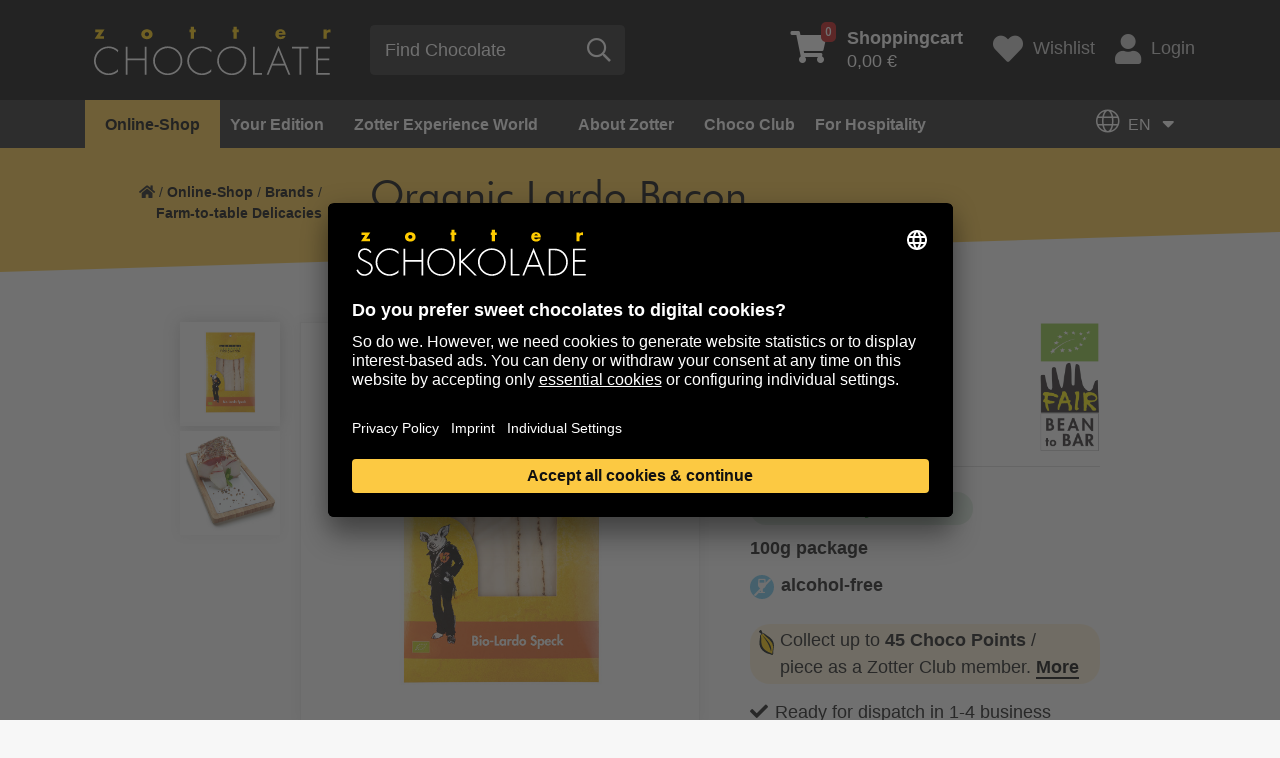

--- FILE ---
content_type: text/html; charset=utf-8
request_url: https://www.zotter.at/en/online-shop/brands/farm-to-table-delicacies/lardo-bacon
body_size: 20698
content:
<!doctype html>
<html lang="en">
<head>

<meta http-equiv="Content-Type" content="text/html; charset=utf-8">
<!-- 
	***** Technical Implementation by Developer AT GmbH. (c) 2020 - www.developer.at  *****

	This website is powered by TYPO3 - inspiring people to share!
	TYPO3 is a free open source Content Management Framework initially created by Kasper Skaarhoj and licensed under GNU/GPL.
	TYPO3 is copyright 1998-2026 of Kasper Skaarhoj. Extensions are copyright of their respective owners.
	Information and contribution at https://typo3.org/
-->

<base href="https://www.zotter.at/">
<link rel="shortcut icon" href="/fileadmin/site/favicon.ico" type="image/vnd.microsoft.icon">
<title>Delicacies - Organic Lardo Bacon | Zotter Schokolade</title>
<meta property="og:image" content="https://www.zotter.at/fileadmin/media_data/_processed_/3/2/csm_700276-organic-lardo-bacon-delicacies-1-en_ed5dc2e200.jpg" />
<meta name="generator" content="TYPO3 CMS" />
<meta property="og:type" content="website" />
<meta property="og:site_name" content="Zotter Schokolade" />
<meta name="twitter:card" content="summary" />
<meta name="zotter-translate-enabled" content="1" />
<meta name="zotter-translate-languages" content="de,en" />


<link rel="stylesheet" type="text/css" href="/typo3temp/assets/css/70a446af5a.css?1646923138" media="all">
<link rel="stylesheet" type="text/css" href="/typo3conf/ext/zotter_translate/Resources/Public/Css/zotter-translate.css?1753119855" media="all">
<link rel="stylesheet" type="text/css" href="/fileadmin/site/extensions/solr/css/suggest.css?1629912065" media="all">
<link rel="stylesheet" type="text/css" href="/fileadmin/site/css/ibm-plex-sans.css?1660909948" media="all">
<link rel="stylesheet" type="text/css" href="/fileadmin/site/css/ibm-plex-serif.css?1660909980" media="all">
<link rel="stylesheet" type="text/css" href="/fileadmin/site/css/zotter-custom.css?1686583999" media="all">
<link rel="stylesheet" type="text/css" href="/fileadmin/site/css/all.min.css?1628112348" media="all">
<link rel="stylesheet" type="text/css" href="/fileadmin/site/css/slick.css?1673534948" media="all">
<link rel="stylesheet" type="text/css" href="/fileadmin/site/css/slick-theme.css?1578760021" media="all">
<link rel="stylesheet" type="text/css" href="/fileadmin/site/css/jquery.fancybox.min.css?1578760021" media="all">
<link rel="stylesheet" type="text/css" href="/fileadmin/site/css/MegaNavbarBS4.css?1695988193" media="all">
<link rel="stylesheet" type="text/css" href="/fileadmin/site/css/navbar-zotter.css?1583439042" media="all">
<link rel="stylesheet" type="text/css" href="/typo3conf/ext/dev_rtemore/Resources/Public/Css/rtemore.css?1596045892" media="all">
<link rel="stylesheet" type="text/css" href="/fileadmin/site/css/styles.css?1769707618" media="all">
<link rel="stylesheet" type="text/css" href="/typo3conf/ext/shop/Resources/Public/Css/ma5-menu.min.css?1583855237" media="all">
<link rel="stylesheet" type="text/css" href="/typo3conf/ext/shop/Resources/Public/Css/jquery.mCustomScrollbar.css?1588594252" media="all">
<link rel="stylesheet" type="text/css" href="/typo3conf/ext/shop/Resources/Public/Css/rangeslider.css?1583855237" media="all">
<link rel="stylesheet" type="text/css" href="/typo3conf/ext/shop/Resources/Public/Css/filter-style.css?1677165501" media="all">
<link rel="stylesheet" type="text/css" href="/typo3conf/ext/shop/Resources/Public/Css/checkout.css?1686755414" media="all">
<link rel="stylesheet" type="text/css" href="/typo3conf/ext/shop/Resources/Public/Css/magiczoomplus.css?1584460007" media="all">
<link rel="stylesheet" type="text/css" href="/typo3conf/ext/shop/Resources/Public/Css/jquery.loading.css?1585321073" media="all">
<link rel="stylesheet" type="text/css" href="/typo3conf/ext/shop/Resources/Public/Css/formValidation.min.css?1584460007" media="all">
<link rel="stylesheet" type="text/css" href="/typo3conf/ext/shop/Resources/Public/Css/cute-alert.css?1635694624" media="all">







<script type="application/ld+json">{"@type":"ProfessionalService","name":"Zotter Schokolade GmbH","url":"{$themes.configuration.baseurl}","telephone":"+43 - 3152 - 5554","image":{"@type":"ImageObject","url":"https:\/\/www.zotter.at\/fileadmin\/site\/svg\/zotter-logo.svg","caption":"Zotter Schokolade GmbH"},"address":{"@type":"PostalAddress","streetAddress":"Bergl 56","addressLocality":"Riegersburg","postalCode":"8333"},"geo":{"@type":"GeoCoordinates","latitude":"46\u00b0 59' 29.4'' N","longitude":"15\u00b0 54' 28.044'' E"},"openingHoursSpecification":{"@type":"OpeningHoursSpecification","opens":"09:00","closes":"21:00","dayOfWeek":["Monday","Tuesday","Wednesday","Thursday","Friday","Saturday"]},"contactPoint":{"@type":"ContactPoint","telephone":"+43 - 3152 - 5554","contactType":"customer service"},"@context":"http:\/\/www.schema.org"}</script>
  <meta charset="utf-8">
  <meta name="viewport" content="width=device-width, initial-scale=1, shrink-to-fit=no">

<script>(function(w,d,s,l,i){w[l]=w[l]||[];w[l].push({'gtm.start':
new Date().getTime(),event:'gtm.js'});var f=d.getElementsByTagName(s)[0],
j=d.createElement(s),dl=l!='dataLayer'?'&l='+l:'';j.async=true;j.src=
'https://www.googletagmanager.com/gtm.js?id='+i+dl;f.parentNode.insertBefore(j,f);
})(window,document,'script','dataLayer','GTM-5KMZDM');</script>
            <script>
            console.log('Zotter Translation: Starting initialization...');
            document.addEventListener('DOMContentLoaded', function() {
                console.log('DOM ready, initializing translation system...');
                if (typeof ZotterLanguageMenu !== 'undefined') {
                    const languageMenu = new ZotterLanguageMenu('/index.php?eID=zotter_translate');
                    console.log('Zotter Translation System initialized successfully');
                    
                    // Store globally for debugging
                    window.zotterTranslation = languageMenu;
                } else {
                    console.error('ZotterLanguageMenu class not found - JS file may not be loaded');
                }
            });
            </script>        <script>
        // Initialize language state early
        window.zotterTranslateConfig = {
            storedLanguage: '{TSFE:fe_user|sesData|zotter_translate_language}',
            apiUrl: '/index.php?eID=zotter_translate'
        };

        // Auto-initialize when DOM is ready
        document.addEventListener('DOMContentLoaded', function() {
            if (typeof window.ZotterLanguageMenu === 'function') {
                window.zotterTranslate = new ZotterLanguageMenu(window.zotterTranslateConfig.apiUrl);
            }
        });
        </script>
<link rel="canonical" href="https://www.zotter.at/en/online-shop/brands/farm-to-table-delicacies/lardo-bacon"/>

<link rel="alternate" hreflang="de" href="https://www.zotter.at/online-shop/marken/essbarer-tiergarten-delikatessen/lardo-speck"/>
<link rel="alternate" hreflang="en" href="https://www.zotter.at/en/online-shop/brands/farm-to-table-delicacies/lardo-bacon"/>
<link rel="alternate" hreflang="x-default" href="https://www.zotter.at/online-shop/marken/essbarer-tiergarten-delikatessen/lardo-speck"/>



                <script>
                  window.intercomSettings = {
                    app_id: 'ztpu7jvm',
                    custom_launcher_selector: '#intercom_custom_link',                    
                  };
                </script>
            
<script>(function(){var w=window;var ic=w.Intercom;if(typeof ic==="function"){ic('reattach_activator');ic('update',intercomSettings);}else{var d=document;var i=function(){i.c(arguments)};i.q=[];i.c=function(args){i.q.push(args)};w.Intercom=i;function l(){var s=d.createElement('script');s.type='text/javascript';s.async=true;s.src='https://widget.intercom.io/widget/ztpu7jvm';var x=d.getElementsByTagName('script')[0];x.parentNode.insertBefore(s,x);}if(w.attachEvent){w.attachEvent('onload',l);}else{w.addEventListener('load',l,false);}}})()</script>
</head>
<body>


    <noscript><iframe src="https://www.googletagmanager.com/ns.html?id=GTM-5KMZDM" height="0" width="0" style="display:none;visibility:hidden"></iframe></noscript>

	<a id="back2Top" href="#"><i class="fad fa-chevron-double-up"></i></a>
	<header>
		<div class="bar">
			<div class="container">
				<div class="row d-flex">
					<div class="col-12 col-xs-2 col-sm-3 col-md-3 col-lg-4 col-xl-4 logo align-self-center">
						<!-- MegaNavbar toggler -->
		        <button class="navbar-toggler collapsed mobile" type="button" data-toggle="collapse" data-target="#MegaNavbar" aria-controls="MegaNavbar" aria-expanded="false" aria-label="Toggle navigation">
							<span class="navbar-toggler-icon"></span>
		        </button>
						<a href="/en/" id="home" class="align-self-center"><img src="/fileadmin/site/svg/zotter-logo-en.svg" alt="Logo" title="to Home"></a>
					</div>
					<div class="col-12 col-xs-2 col-sm-3 col-md-3 col-lg-3 col-xl-4 align-self-center search">
						
    
    
            <form method="get" class="searchform align-self-center" id="tx-solr-search-form-pi-results" action="/en/search" data-suggest="/en/search?type=7384" data-suggest-header="Top Results" accept-charset="utf-8">
                <div class="form-group align-self-center">
                    

                    
                    <input type="submit" style="display:none;" />
                    <input id="tx_solr_search_form_field_input" placeholder="Find Chocolate " type="text" class="tx-solr-q js-solr-q tx-solr-suggest tx-solr-suggest-focus form-control" name="tx_solr[q]" value=""/>
                    <button id="tx_solr_search_form_button" type="submit" class="btn btn-default align-self-center"><span class="far fa-search" title="Search"></span></button>
                </div>
            </form>
        



					</div>
					<div class="col-12 col-xs-8 col-sm-6 col-md-6 col-lg-5 col-xl-4 shop-tools d-flex align-self-center justify-content-end">
						

    <div class="basketcontent">
        <div class="basket">
            <a href="/en/online-shop/shopping/shopping-cart" class="small-cart d-flex align-self-center">
                <span class="fas fa-shopping-cart"><span class="number">0</span></span>
                <span class="total"><b>Shoppingcart</b><br>0,00 €</span>
            </a>
        </div>
    </div>

						<a href="/en/online-shop/shopping/wish-list" class="wishlist d-flex align-self-center"><span class="fas fa-heart d-flex align-self-center"></span><span>Wishlist</span></a>
						<a href="/en/online-shop/shopping/my-account" class="login d-flex align-self-center"><span class="fas fa-user align-self-center"></span>Login</a>
					</div>
				</div>
			</div>
		</div>
		<div class="bar2">
				<div class="container">
					<nav class="navbar navbar-expand-lg navbar-zotter" role="navigation">
			        <!-- Grouping and hiding contents by a parent breakpoint -->
						<div class="collapse navbar-collapse" id="MegaNavbar">
							<!-- Component alignment, float in the left direction-->
							
<div class="tx-devmegamenu">
    
    <ul class="nav navbar-nav navbar-left">
        
    
        <li class="nav-item dropdown mega" xmlns:f="http://www.w3.org/1999/html">
    <a class="dropdown-toggle collapsed active" href="#link1" data-toggle="collapse" aria-haspopup="true" aria-expanded="false">Online-Shop<span class="badge-count">10</span></a><!--no real link in this one, only for dropdown-->
    <div class="dropdown-menu show-desktop" id="link1" role="menu">
        <div class="tab-pane fade active show" id="nav-profile" role="tabpanel" aria-labelledby="nav-profile-tab">
            <div class="row">
                <div class="col-3 pr-0">
                    <div class="nav flex-column nav-pills" id="v-pills-tab" role="tablist" aria-orientation="vertical">
                        
                            
                                    
                                        <a href="/en/online-shop/product-overview" class="nav-link direct active">
                                            Everything from Zotter
                                        </a>
                                    
                                
                       
                            
                                    <a href="/en/online-shop/new-products" class="nav-link direct">
                                        New Products
                                    </a>
                                
                       
                            
                                    <a href="/en/online-shop/promotion" class="nav-link direct">
                                        Promotion
                                    </a>
                                
                       
                            
                                    <a href="/en/online-shop/valentines-day" class="nav-link direct">
                                        Valentine&#039;s Day
                                    </a>
                                
                       
                            
                                    
                                            <a class="nav-link " id="v-pills5-tab" data-toggle="pill" href="#v-pills5" role="tab" aria-controls="v-pills5" aria-selected="true">Easter</a>
                                        
                                
                       
                            
                                    
                                            <a class="nav-link " id="v-pills6-tab" data-toggle="pill" href="#v-pills6" role="tab" aria-controls="v-pills6" aria-selected="true">Brands</a>
                                        
                                
                       
                            
                                    
                                            <a class="nav-link " id="v-pills7-tab" data-toggle="pill" href="#v-pills7" role="tab" aria-controls="v-pills7" aria-selected="true">Configurators</a>
                                        
                                
                       
                            
                                    
                                            <a class="nav-link " id="v-pills8-tab" data-toggle="pill" href="#v-pills8" role="tab" aria-controls="v-pills8" aria-selected="true">Gifts</a>
                                        
                                
                       
                            
                                    
                                            <a class="nav-link " id="v-pills9-tab" data-toggle="pill" href="#v-pills9" role="tab" aria-controls="v-pills9" aria-selected="true">Baking &amp; Desserts</a>
                                        
                                
                       
                            
                                    <a href="/en/online-shop/club-rewards" class="nav-link direct">
                                        Club rewards
                                    </a>
                                
                       
                    </div>
                </div>
                <div class="col-9 pl-0">
                    <div class="tab-content" id="v-pills-tabContent">
                        
                            
                            
                                <div class="tab-pane fade show active" id="v-pills1" role="tabpanel" aria-labelledby="v-pills1-tab">
    
        
    <div class="nav-tabContent-top">
        <ul class="row">
            
                <li class="col-12 col-sm nav-item text-center">
                    <a href="/en/online-shop/product-overview">
                        
        <img src="/fileadmin/media_data/shop/hero/zotter-konfiguratoren-hero.jpg" alt="" title="" />
    
                    </a>
                    <p>All of Zotter for a sweet tooth and chocolate hipster who just wants to have the best in <a href="https://www.zotter.at/en/about-zotter/organic-fair-trade-green" target="_top">organic</a> and <a href="https://www.zotter.at/en/about-zotter/production" target="_top">fair trade quality</a>. Each bar is manufactured from bean-to-bar in our chocolate factory. Chocolate art and style created by Zotter.</p>
<p><a href="/en/online-shop/product-overview" class="btn btn-primary yellow-btn-lg">Go to the overview</a></p>
                </li>
            
        </ul>
    </div>


    
    
</div>

                            
                        
                            
                            
                        
                            
                            
                        
                            
                            
                        
                            
                                <div class="tab-pane fade show " id="v-pills5" role="tabpanel" aria-labelledby="v-pills5-tab">
    
        
    <div class="nav-tabContent-top">
        <ul class="row">
            
                <li class="col-12 col-sm nav-item text-center">
                    <a href="/en/online-shop/easter">
                        
        <img src="/fileadmin/media_data/shop/kacheln/easter.jpg" alt="Zotter Easter assortment" title="" />
    
                        <p class="h4">Overview</p>
                    </a>
                </li>
            
                <li class="col-12 col-sm nav-item text-center">
                    <a href="/en/online-shop/easter/chocolate-eggs">
                        
        <img src="/fileadmin/media_data/shop/kacheln/schokoeier.jpg" alt="Zotter Schokoeier" title="" />
    
                        <p class="h4">Chocolate Eggs</p>
                    </a>
                </li>
            
                <li class="col-12 col-sm nav-item text-center">
                    <a href="/en/online-shop/gifts/easter-gifts">
                        
        <img src="/fileadmin/media_data/shop/kacheln/easter-gifts.jpg" alt="Easter gifts" title="" />
    
                        <p class="h4">Easter gifts</p>
                    </a>
                </li>
            
                <li class="col-12 col-sm nav-item text-center">
                    <a href="/en/online-shop/gifts/best-of-mi-xing-bar/best-of-mi-xing-easter">
                        
        <img src="/fileadmin/media_data/shop/kacheln/best-of-mixing-ostern.jpg" alt="Best of Mi-Xing Easter" title="" />
    
                        <p class="h4">Best of Mi-Xing Easter</p>
                    </a>
                </li>
            
        </ul>
    </div>


    
    
        
                
                        
                    
            
    
</div>

                            
                            
                        
                            
                                <div class="tab-pane fade show " id="v-pills6" role="tabpanel" aria-labelledby="v-pills6-tab">
    
        
    <div class="nav-tabContent-top">
        <ul class="row">
            
                <li class="col-12 col-sm nav-item text-center">
                    <a href="/en/online-shop/brands/hand-scooped-chocolates">
                        
        <img src="/fileadmin/media_data/shop/kacheln/hand-scooped-chocolates-with-fillings.jpg" alt="Hand-scooped chocolate with fillings" title="" />
    
                        <p class="h4">hand-scooped</p>
                    </a>
                </li>
            
                <li class="col-12 col-sm nav-item text-center">
                    <a href="/en/online-shop/brands/labooko">
                        
        <img src="/fileadmin/media_data/shop/kacheln/labooko-pure-chocolate.jpg" alt="Pure Labookos" title="" />
    
                        <p class="h4">Labooko - pure chocolate</p>
                    </a>
                </li>
            
                <li class="col-12 col-sm nav-item text-center">
                    <a href="/en/online-shop/brands/mitzi-blue">
                        
        <img src="/fileadmin/media_data/shop/kacheln/mitzi-blue-round-decorated-chocolate.jpg" alt="Mitzi Blue" title="" />
    
                        <p class="h4">Mitzi Blue</p>
                    </a>
                </li>
            
                <li class="col-12 col-sm nav-item text-center">
                    <a href="/en/online-shop/brands/choccy-vibes">
                        
        <img src="/fileadmin/media_data/shop/kacheln/choccy-vibes.jpg" alt="Choccy Vibes" title="" />
    
                        <p class="h4">Choccy Vibes</p>
                    </a>
                </li>
            
                <li class="col-12 col-sm nav-item text-center">
                    <a href="/en/online-shop/brands/sweet-fruitsies">
                        
        <img src="/fileadmin/media_data/shop/kacheln/sweet-fruitsies.jpg" alt="Sweet Fruitsies" title="" />
    
                        <p class="h4">Sweet Fruitsies</p>
                    </a>
                </li>
            
        </ul>
    </div>


    
    
        
                
                        <div class="nav-tabContent-bottom">
                            
                                    <p class="h5">Zotter&#039;s world of brands</p>
                                
                            <ul class="row d-flex flex-row flex-wrap">
                                
                                    
                                        <li class="nav-item w-20">
                                            
                                                    <a href="/en/online-shop/brands" target="_top">
                                                        Overview
                                                    </a>
                                                
                                        </li>
                                    
                                
                                    
                                        <li class="nav-item w-20">
                                            
                                                    <a href="/en/online-shop/brands/balleros" target="_top">
                                                        balleros
                                                    </a>
                                                
                                        </li>
                                    
                                
                                    
                                        <li class="nav-item w-20">
                                            
                                                    <a href="/en/online-shop/brands/biofekt-pralines" target="_top">
                                                        Biofekt Pralines
                                                    </a>
                                                
                                        </li>
                                    
                                
                                    
                                        <li class="nav-item w-20">
                                            
                                                    <a href="/en/online-shop/brands/stack-of-leaves" target="_top">
                                                        Stack of Leaves
                                                    </a>
                                                
                                        </li>
                                    
                                
                                    
                                        <li class="nav-item w-20">
                                            
                                                    <a href="/en/online-shop/brands/choc-n-roller" target="_top">
                                                        Choc &#039;n&#039; Roller
                                                    </a>
                                                
                                        </li>
                                    
                                
                                    
                                        <li class="nav-item w-20">
                                            
                                                    <a href="/en/online-shop/brands/choco-drops" target="_top">
                                                        Choco Drops
                                                    </a>
                                                
                                        </li>
                                    
                                
                                    
                                        <li class="nav-item w-20">
                                            
                                                    <a href="/en/online-shop/brands/choco-flakes" target="_top">
                                                        Choco Flakes
                                                    </a>
                                                
                                        </li>
                                    
                                
                                    
                                        <li class="nav-item w-20">
                                            
                                                    <a href="/en/online-shop/brands/choco-lollys" target="_top">
                                                        Choco Lollys
                                                    </a>
                                                
                                        </li>
                                    
                                
                                    
                                        <li class="nav-item w-20">
                                            
                                                    <a href="/en/online-shop/brands/choco-praline" target="_top">
                                                        Choco Praline
                                                    </a>
                                                
                                        </li>
                                    
                                
                                    
                                        <li class="nav-item w-20">
                                            
                                                    <a href="/en/online-shop/brands/classic" target="_top">
                                                        Classic
                                                    </a>
                                                
                                        </li>
                                    
                                
                                    
                                        <li class="nav-item w-20">
                                            
                                                    <a href="/en/online-shop/brands/craftakt" target="_top">
                                                        CraftAkt
                                                    </a>
                                                
                                        </li>
                                    
                                
                                    
                                        <li class="nav-item w-20">
                                            
                                                    <a href="/en/online-shop/brands/crema" target="_top">
                                                        Crema
                                                    </a>
                                                
                                        </li>
                                    
                                
                                    
                                        <li class="nav-item w-20">
                                            
                                                    <a href="/en/online-shop/brands/cheery-nuts" target="_top">
                                                        Cheery &amp; Nuts
                                                    </a>
                                                
                                        </li>
                                    
                                
                                    
                                        <li class="nav-item w-20">
                                            
                                                    <a href="/en/online-shop/brands/couverture" target="_top">
                                                        Couverture
                                                    </a>
                                                
                                        </li>
                                    
                                
                                    
                                        <li class="nav-item w-20">
                                            
                                                    <a href="/en/online-shop/brands/couverture-light-bulbs-and-bars" target="_top">
                                                        Couverture Light Bulbs and Bars
                                                    </a>
                                                
                                        </li>
                                    
                                
                                    
                                        <li class="nav-item w-20">
                                            
                                                    <a href="/en/online-shop/brands/endorphins" target="_top">
                                                        Endorphins
                                                    </a>
                                                
                                        </li>
                                    
                                
                                    
                                        <li class="nav-item w-20">
                                            
                                                    <a href="/en/online-shop/brands/farm-to-table-delicacies" target="_top">
                                                        Farm-to-table Delicacies
                                                    </a>
                                                
                                        </li>
                                    
                                
                                    
                                        <li class="nav-item w-20">
                                            
                                                    <a href="/en/online-shop/brands/choccy-vibes" target="_top">
                                                        Choccy Vibes
                                                    </a>
                                                
                                        </li>
                                    
                                
                                    
                                        <li class="nav-item w-20">
                                            
                                                    <a href="/en/online-shop/brands/light-bulbs" target="_top">
                                                        Light Bulbs Couverture
                                                    </a>
                                                
                                        </li>
                                    
                                
                                    
                                        <li class="nav-item w-20">
                                            
                                                    <a href="/en/online-shop/brands/hammer-choco" target="_top">
                                                        Hammer Choco
                                                    </a>
                                                
                                        </li>
                                    
                                
                                    
                                        <li class="nav-item w-20">
                                            
                                                    <a href="/en/online-shop/brands/hand-scooped-chocolates" target="_top">
                                                        hand-scooped Chocolates
                                                    </a>
                                                
                                        </li>
                                    
                                
                                    
                                        <li class="nav-item w-20">
                                            
                                                    <a href="/en/online-shop/brands/hand-scooped-chocolate-minis" target="_top">
                                                        hand-scooped Chocolate Minis
                                                    </a>
                                                
                                        </li>
                                    
                                
                                    
                                        <li class="nav-item w-20">
                                            
                                                    <a href="/en/online-shop/brands/coffee" target="_top">
                                                        Coffee
                                                    </a>
                                                
                                        </li>
                                    
                                
                                    
                                        <li class="nav-item w-20">
                                            
                                                    <a href="/en/online-shop/brands/cacao-nibs-cacao-beans" target="_top">
                                                        Cacao Nibs &amp; Cacao Beans
                                                    </a>
                                                
                                        </li>
                                    
                                
                                    
                                        <li class="nav-item w-20">
                                            
                                                    <a href="/en/online-shop/brands/cakes-in-a-jar" target="_top">
                                                        Cakes in a jar
                                                    </a>
                                                
                                        </li>
                                    
                                
                                    
                                        <li class="nav-item w-20">
                                            
                                                    <a href="/en/online-shop/brands/chocolate-jewellery" target="_top">
                                                        Chocolate Art
                                                    </a>
                                                
                                        </li>
                                    
                                
                                    
                                        <li class="nav-item w-20">
                                            
                                                    <a href="/en/online-shop/brands/labooko" target="_top">
                                                        Labooko
                                                    </a>
                                                
                                        </li>
                                    
                                
                                    
                                        <li class="nav-item w-20">
                                            
                                                    <a href="/en/online-shop/brands/labooko-mini" target="_top">
                                                        Labooko Mini
                                                    </a>
                                                
                                        </li>
                                    
                                
                                    
                                        <li class="nav-item w-20">
                                            
                                                    <a href="/en/online-shop/configurators/mi-xing-bar-co" target="_top">
                                                        Mi-Xing bar &amp; Co
                                                    </a>
                                                
                                        </li>
                                    
                                
                                    
                                        <li class="nav-item w-20">
                                            
                                                    <a href="/en/online-shop/brands/mitzi-blue" target="_top">
                                                        Mitzi Blue
                                                    </a>
                                                
                                        </li>
                                    
                                
                                    
                                        <li class="nav-item w-20">
                                            
                                                    <a href="/en/online-shop/brands/nashido" target="_top">
                                                        Nashido
                                                    </a>
                                                
                                        </li>
                                    
                                
                                    
                                        <li class="nav-item w-20">
                                            
                                                    <a href="/en/online-shop/brands/praline-pur" target="_top">
                                                        Praline pur
                                                    </a>
                                                
                                        </li>
                                    
                                
                                    
                                        <li class="nav-item w-20">
                                            
                                                    <a href="/en/online-shop/brands/praline-bar" target="_top">
                                                        Praline Bar
                                                    </a>
                                                
                                        </li>
                                    
                                
                                    
                                        <li class="nav-item w-20">
                                            
                                                    <a href="/en/online-shop/brands/nutting-hill" target="_top">
                                                        Nutting Hill
                                                    </a>
                                                
                                        </li>
                                    
                                
                                    
                                        <li class="nav-item w-20">
                                            
                                                    <a href="/en/online-shop/brands/pop-art-corn" target="_top">
                                                        Pop Art Corn
                                                    </a>
                                                
                                        </li>
                                    
                                
                                    
                                        <li class="nav-item w-20">
                                            
                                                    <a href="/en/online-shop/brands/squaring-the-circle" target="_top">
                                                        Squaring the Circle
                                                    </a>
                                                
                                        </li>
                                    
                                
                                    
                                        <li class="nav-item w-20">
                                            
                                                    <a href="/en/online-shop/brands/chocolate-decor" target="_top">
                                                        Chocolate Decor
                                                    </a>
                                                
                                        </li>
                                    
                                
                                    
                                        <li class="nav-item w-20">
                                            
                                                    <a href="/en/online-shop/brands/sweet-fruitsies" target="_top">
                                                        Sweet Fruitsies
                                                    </a>
                                                
                                        </li>
                                    
                                
                                    
                                        <li class="nav-item w-20">
                                            
                                                    <a href="/en/online-shop/brands/the-fusion" target="_top">
                                                        The Fusion
                                                    </a>
                                                
                                        </li>
                                    
                                
                                    
                                        <li class="nav-item w-20">
                                            
                                                    <a href="/en/online-shop/brands/drinking-chocolate" target="_top">
                                                        Drinking Chocolate
                                                    </a>
                                                
                                        </li>
                                    
                                
                                    
                                        <li class="nav-item w-20">
                                            
                                                    <a href="/en/online-shop/brands/drinking-chocolate-accessories" target="_top">
                                                        Drinking-Chocolate Accessories
                                                    </a>
                                                
                                        </li>
                                    
                                
                                    
                                        <li class="nav-item w-20">
                                            
                                                    <a href="/en/online-shop/brands/wine" target="_top">
                                                        Wine
                                                    </a>
                                                
                                        </li>
                                    
                                
                                    
                                        <li class="nav-item w-20">
                                            
                                                    <a href="/en/online-shop/brands/zotter-bags" target="_top">
                                                        Zotter Bags
                                                    </a>
                                                
                                        </li>
                                    
                                
                            </ul>
                        </div>
                    
            
    
</div>

                            
                            
                        
                            
                                <div class="tab-pane fade show " id="v-pills7" role="tabpanel" aria-labelledby="v-pills7-tab">
    
        
    <div class="nav-tabContent-top">
        <ul class="row">
            
                <li class="col-12 col-sm nav-item text-center">
                    <a href="/en/online-shop/configurators">
                        
        <img src="/fileadmin/media_data/content/hero/configurators-overview-395.jpg" alt="Realise your ideas with configurators" title="" />
    
                        <p class="h4">Overview</p>
                    </a>
                </li>
            
                <li class="col-12 col-sm nav-item text-center">
                    <a href="/en/online-shop/configurators/mi-xing-bar-co">
                        
        <img src="/fileadmin/media_data/shop/kacheln/mixing-customized-chocolate-01.jpg" alt="Mi-Xing bar" title="" />
    
                        <p class="h4">Mi-Xing bar</p>
                    </a>
                </li>
            
                <li class="col-12 col-sm nav-item text-center">
                    <a href="/en/online-shop/configurators/biofekt-configurator">
                        
        <img src="/fileadmin/media_data/shop/kacheln/biofektorator-customized-chocolate-box.jpg" alt="Biofekt configurator - customized chocolate box" title="" />
    
                        <p class="h4">Biofekt Configurator</p>
                    </a>
                </li>
            
                <li class="col-12 col-sm nav-item text-center">
                    <a href="/en/online-shop/motif-designer">
                        
        <img src="/fileadmin/media_data/shop/kacheln/motivdesigner-individuelle-gestaltung.jpg" alt="Motif Designer" title="" />
    
                        <p class="h4">Motif Designer</p>
                    </a>
                </li>
            
        </ul>
    </div>


    
    
        
                
                        
                    
            
    
</div>

                            
                            
                        
                            
                                <div class="tab-pane fade show " id="v-pills8" role="tabpanel" aria-labelledby="v-pills8-tab">
    
        
    <div class="nav-tabContent-top">
        <ul class="row">
            
                <li class="col-12 col-sm nav-item text-center">
                    <a href="/en/online-shop/gifts/gift-sets">
                        
        <img src="/fileadmin/media_data/shop/kacheln/gift-sets-chocolate.jpg" alt="" title="" />
    
                        <p class="h4">Gift sets</p>
                    </a>
                </li>
            
                <li class="col-12 col-sm nav-item text-center">
                    <a href="/en/online-shop/brands/biofekt-pralines">
                        
        <img src="/fileadmin/media_data/shop/kacheln/biofekt-pralinen_01.jpg" alt="" title="" />
    
                        <p class="h4">Chocolate boxes</p>
                    </a>
                </li>
            
                <li class="col-12 col-sm nav-item text-center">
                    <a href="/en/online-shop/gifts/chocolate-subscription">
                        
        <img src="/fileadmin/media_data/shop/schoko-abo/chocolate-subscription-light--sweet.jpg" alt="" title="" />
    
                        <p class="h4">Chocolate Subscription</p>
                    </a>
                </li>
            
                <li class="col-12 col-sm nav-item text-center">
                    <a href="/en/online-shop/gifts/gift-vouchers">
                        
        <img src="/fileadmin/media_data/shop/kacheln/voucher.jpg" alt="Gift vouchers" title="" />
    
                        <p class="h4">Gift Vouchers</p>
                    </a>
                </li>
            
        </ul>
    </div>


    
    
        
                
                        <div class="nav-tabContent-bottom">
                            
                                    <p class="h5">Gifts</p>
                                
                            <ul class="row d-flex flex-row flex-wrap">
                                
                                    
                                        <li class="nav-item w-20">
                                            
                                                    <a href="/en/online-shop/gifts" target="_top">
                                                        Overview
                                                    </a>
                                                
                                        </li>
                                    
                                
                                    
                                        <li class="nav-item w-20">
                                            
                                                    <a href="/en/online-shop/gifts/christmas-gifts" target="_top">
                                                        Christmas gifts
                                                    </a>
                                                
                                        </li>
                                    
                                
                                    
                                        <li class="nav-item w-20">
                                            
                                                    <a href="/en/online-shop/gifts/gift-sets" target="_top">
                                                        Gift sets
                                                    </a>
                                                
                                        </li>
                                    
                                
                                    
                                        <li class="nav-item w-20">
                                            
                                                    <a href="/en/online-shop/brands/biofekt-pralines" target="_top">
                                                        Confectionary + Endorphins
                                                    </a>
                                                
                                        </li>
                                    
                                
                                    
                                        <li class="nav-item w-20">
                                            
                                                    <a href="/en/online-shop/gifts/best-of-mi-xing-bar" target="_top">
                                                        Best of Mi-Xing bar
                                                    </a>
                                                
                                        </li>
                                    
                                
                                    
                                        <li class="nav-item w-20">
                                            
                                                    <a href="/en/online-shop/gifts/for-kids" target="_top">
                                                        For Kids
                                                    </a>
                                                
                                        </li>
                                    
                                
                                    
                                        <li class="nav-item w-20">
                                            
                                                    <a href="/en/online-shop/gifts/spirited-idea-liqueur-spirit" target="_top">
                                                        Spirited Idea (Liqueur + Spirit)
                                                    </a>
                                                
                                        </li>
                                    
                                
                                    
                                        <li class="nav-item w-20">
                                            
                                                    <a href="/en/online-shop/gifts/chocolate-subscription" target="_top">
                                                        Chocolate Subscription
                                                    </a>
                                                
                                        </li>
                                    
                                
                                    
                                        <li class="nav-item w-20">
                                            
                                                    <a href="/en/online-shop/gifts/gift-vouchers" target="_top">
                                                        Gift Vouchers
                                                    </a>
                                                
                                        </li>
                                    
                                
                                    
                                        <li class="nav-item w-20">
                                            
                                                    <a href="/en/online-shop/gifts/books" target="_top">
                                                        Books
                                                    </a>
                                                
                                        </li>
                                    
                                
                                    
                                        <li class="nav-item w-20">
                                            
                                                    <a href="/en/online-shop/brands/farm-to-table-delicacies" target="_top">
                                                        Farm-to-table Delicacies
                                                    </a>
                                                
                                        </li>
                                    
                                
                                    
                                        <li class="nav-item w-20">
                                            
                                                    <a href="/en/online-shop/brands/wine" target="_top">
                                                        Wine
                                                    </a>
                                                
                                        </li>
                                    
                                
                                    
                                        <li class="nav-item w-20">
                                            
                                                    <a href="/en/online-shop/gifts/gifts-for-guests" target="_top">
                                                        Gifts for guests
                                                    </a>
                                                
                                        </li>
                                    
                                
                            </ul>
                        </div>
                    
            
    
</div>

                            
                            
                        
                            
                                <div class="tab-pane fade show " id="v-pills9" role="tabpanel" aria-labelledby="v-pills9-tab">
    
        
    <div class="nav-tabContent-top">
        <ul class="row">
            
                <li class="col-12 col-sm nav-item text-center">
                    <a href="/en/online-shop/baking-desserts">
                        
        <img src="/fileadmin/media_data/shop/kacheln/uebersicht-backen-395.jpg" alt="Couverture, praline, decors and more" title="" />
    
                        <p class="h4">Overview</p>
                    </a>
                </li>
            
                <li class="col-12 col-sm nav-item text-center">
                    <a href="/en/online-shop/brands/couverture">
                        
        <img src="/fileadmin/media_data/shop/kacheln/basic-couverture-baking.jpg" alt="Basic couverture for baking" title="" />
    
                        <p class="h4">Couverture as bars or blocks</p>
                    </a>
                </li>
            
                <li class="col-12 col-sm nav-item text-center">
                    <a href="/en/online-shop/brands/light-bulbs">
                        
        <img src="/fileadmin/media_data/shop/kacheln/couverture-baking.jpg" alt="Basic Lightbulbs for baking" title="" />
    
                        <p class="h4">Light Bulbs Couverture</p>
                    </a>
                </li>
            
                <li class="col-12 col-sm nav-item text-center">
                    <a href="/en/online-shop/brands/choco-praline">
                        
        <img src="/fileadmin/media_data/shop/kacheln/basic-chocolate-praline-baking.jpg" alt="Basic Chocolate Praline" title="" />
    
                        <p class="h4">Choco Praline</p>
                    </a>
                </li>
            
                <li class="col-12 col-sm nav-item text-center">
                    <a href="/en/online-shop/brands/chocolate-decor">
                        
        <img src="/fileadmin/media_data/shop/kacheln/chocolate-decor-baking.jpg" alt="Chocolate Decor" title="" />
    
                        <p class="h4">Chocolate Decor</p>
                    </a>
                </li>
            
        </ul>
    </div>


    
    
        
                
                        <div class="nav-tabContent-bottom">
                            
                                    <p class="h5">Baking &amp; Desserts</p>
                                
                            <ul class="row d-flex flex-row flex-wrap">
                                
                                    
                                        <li class="nav-item w-20">
                                            
                                                    <a href="/en/online-shop/baking-desserts" target="_top">
                                                        Overview
                                                    </a>
                                                
                                        </li>
                                    
                                
                                    
                                        <li class="nav-item w-20">
                                            
                                                    <a href="/en/online-shop/brands/couverture-light-bulbs-and-bars" target="_top">
                                                        Couverture Light Bulbs and Bars
                                                    </a>
                                                
                                        </li>
                                    
                                
                                    
                                        <li class="nav-item w-20">
                                            
                                                    <a href="/en/online-shop/brands/choco-drops" target="_top">
                                                        Choco Drops
                                                    </a>
                                                
                                        </li>
                                    
                                
                                    
                                        <li class="nav-item w-20">
                                            
                                                    <a href="/en/online-shop/brands/choco-praline" target="_top">
                                                        Choco Praline
                                                    </a>
                                                
                                        </li>
                                    
                                
                                    
                                        <li class="nav-item w-20">
                                            
                                                    <a href="/en/online-shop/brands/chocolate-decor" target="_top">
                                                        Chocolate Decor
                                                    </a>
                                                
                                        </li>
                                    
                                
                                    
                                        <li class="nav-item w-20">
                                            
                                                    <a href="/en/online-shop/brands/cakes-in-a-jar" target="_top">
                                                        Cakes in a jar
                                                    </a>
                                                
                                        </li>
                                    
                                
                                    
                                        <li class="nav-item w-20">
                                            
                                                    <a href="/en/online-shop/brands/crema" target="_top">
                                                        Crema
                                                    </a>
                                                
                                        </li>
                                    
                                
                                    
                                        <li class="nav-item w-20">
                                            
                                                    <a href="/en/online-shop/brands/cacao-nibs-cacao-beans" target="_top">
                                                        Nibs &amp; Cocoa Beans
                                                    </a>
                                                
                                        </li>
                                    
                                
                            </ul>
                        </div>
                    
            
    
</div>

                            
                            
                        
                            
                            
                        
                    </div>
                </div>
            </div>
        </div>
    </div>
    <!--###ONLY MOBILE DROPDOWN###  start-->
    <ul class="dropdown-menu collapse show-mobile" id="link1">
        
            
                    
                        

    <li class="nav-item">
        <a href="/en/online-shop/product-overview">
            Everything from Zotter
        </a>
    </li>



                    
                    
                
        
            
                    
                        

    <li class="nav-item">
        <a href="/en/online-shop/new-products">
            New Products
        </a>
    </li>



                    
                    
                
        
            
                    
                        

    <li class="nav-item">
        <a href="/en/online-shop/promotion">
            Promotion
        </a>
    </li>



                    
                    
                
        
            
                    
                        

    <li class="nav-item">
        <a href="/en/online-shop/valentines-day">
            Valentine&#039;s Day
        </a>
    </li>



                    
                    
                
        
            
                    
                        
    
            
                <li class="nav-item dropdown">
                    <a href="#link1_submenu5" class="dropdown-toggle collapsed" data-toggle="collapse" aria-expanded="false">Easter <span class="badge-count">4</span></span></a>
                    <ul class="dropdown-menu collapse" id="link1_submenu5">
                        
                            
                                    <li class="nav-item">
                                        <a href="/en/online-shop/easter" target="_top">
                                            Overview
                                        </a>
                                    </li>

                                
                        
                            
                                    <li class="nav-item">
                                        <a href="/en/online-shop/easter/chocolate-eggs" target="_top">
                                            Chocolate Eggs
                                        </a>
                                    </li>

                                
                        
                            
                                    <li class="nav-item">
                                        <a href="/en/online-shop/gifts/easter-gifts" target="_top">
                                            Easter gifts
                                        </a>
                                    </li>

                                
                        
                            
                                    <li class="nav-item">
                                        <a href="/en/online-shop/gifts/best-of-mi-xing-bar/best-of-mi-xing-easter" target="_top">
                                            Best of Mi-Xing Easter
                                        </a>
                                    </li>

                                
                        
                    </ul>
                </li>
            
        




                    
                    
                
        
            
                    
                        
    
            
                <li class="nav-item dropdown">
                    <a href="#link1_submenu6" class="dropdown-toggle collapsed" data-toggle="collapse" aria-expanded="false">Brands <span class="badge-count">43</span></span></a>
                    <ul class="dropdown-menu collapse" id="link1_submenu6">
                        
                            
                                    <li class="nav-item">
                                        <a href="/en/online-shop/brands" target="_top">
                                            Overview
                                        </a>
                                    </li>

                                
                        
                            
                                    <li class="nav-item">
                                        <a href="/en/online-shop/brands/balleros" target="_top">
                                            balleros
                                        </a>
                                    </li>

                                
                        
                            
                                    <li class="nav-item">
                                        <a href="/en/online-shop/brands/biofekt-pralines" target="_top">
                                            Biofekt Pralines
                                        </a>
                                    </li>

                                
                        
                            
                                    <li class="nav-item">
                                        <a href="/en/online-shop/brands/stack-of-leaves" target="_top">
                                            Stack of Leaves
                                        </a>
                                    </li>

                                
                        
                            
                                    <li class="nav-item">
                                        <a href="/en/online-shop/brands/choc-n-roller" target="_top">
                                            Choc &#039;n&#039; Roller
                                        </a>
                                    </li>

                                
                        
                            
                                    <li class="nav-item">
                                        <a href="/en/online-shop/brands/choco-drops" target="_top">
                                            Choco Drops
                                        </a>
                                    </li>

                                
                        
                            
                                    <li class="nav-item">
                                        <a href="/en/online-shop/brands/choco-flakes" target="_top">
                                            Choco Flakes
                                        </a>
                                    </li>

                                
                        
                            
                                    <li class="nav-item">
                                        <a href="/en/online-shop/brands/choco-lollys" target="_top">
                                            Choco Lollys
                                        </a>
                                    </li>

                                
                        
                            
                                    <li class="nav-item">
                                        <a href="/en/online-shop/brands/choco-praline" target="_top">
                                            Choco Praline
                                        </a>
                                    </li>

                                
                        
                            
                                    <li class="nav-item">
                                        <a href="/en/online-shop/brands/classic" target="_top">
                                            Classic
                                        </a>
                                    </li>

                                
                        
                            
                                    <li class="nav-item">
                                        <a href="/en/online-shop/brands/craftakt" target="_top">
                                            CraftAkt
                                        </a>
                                    </li>

                                
                        
                            
                                    <li class="nav-item">
                                        <a href="/en/online-shop/brands/crema" target="_top">
                                            Crema
                                        </a>
                                    </li>

                                
                        
                            
                                    <li class="nav-item">
                                        <a href="/en/online-shop/brands/cheery-nuts" target="_top">
                                            Cheery &amp; Nuts
                                        </a>
                                    </li>

                                
                        
                            
                                    <li class="nav-item">
                                        <a href="/en/online-shop/brands/couverture" target="_top">
                                            Couverture
                                        </a>
                                    </li>

                                
                        
                            
                                    <li class="nav-item">
                                        <a href="/en/online-shop/brands/couverture-light-bulbs-and-bars" target="_top">
                                            Couverture Light Bulbs and Bars
                                        </a>
                                    </li>

                                
                        
                            
                                    <li class="nav-item">
                                        <a href="/en/online-shop/brands/endorphins" target="_top">
                                            Endorphins
                                        </a>
                                    </li>

                                
                        
                            
                                    <li class="nav-item">
                                        <a href="/en/online-shop/brands/farm-to-table-delicacies" target="_top">
                                            Farm-to-table Delicacies
                                        </a>
                                    </li>

                                
                        
                            
                                    <li class="nav-item">
                                        <a href="/en/online-shop/brands/choccy-vibes" target="_top">
                                            Choccy Vibes
                                        </a>
                                    </li>

                                
                        
                            
                                    <li class="nav-item">
                                        <a href="/en/online-shop/brands/light-bulbs" target="_top">
                                            Light Bulbs Couverture
                                        </a>
                                    </li>

                                
                        
                            
                                    <li class="nav-item">
                                        <a href="/en/online-shop/brands/hammer-choco" target="_top">
                                            Hammer Choco
                                        </a>
                                    </li>

                                
                        
                            
                                    <li class="nav-item">
                                        <a href="/en/online-shop/brands/hand-scooped-chocolates" target="_top">
                                            hand-scooped Chocolates
                                        </a>
                                    </li>

                                
                        
                            
                                    <li class="nav-item">
                                        <a href="/en/online-shop/brands/hand-scooped-chocolate-minis" target="_top">
                                            hand-scooped Chocolate Minis
                                        </a>
                                    </li>

                                
                        
                            
                                    <li class="nav-item">
                                        <a href="/en/online-shop/brands/coffee" target="_top">
                                            Coffee
                                        </a>
                                    </li>

                                
                        
                            
                                    <li class="nav-item">
                                        <a href="/en/online-shop/brands/cacao-nibs-cacao-beans" target="_top">
                                            Cacao Nibs &amp; Cacao Beans
                                        </a>
                                    </li>

                                
                        
                            
                                    <li class="nav-item">
                                        <a href="/en/online-shop/brands/cakes-in-a-jar" target="_top">
                                            Cakes in a jar
                                        </a>
                                    </li>

                                
                        
                            
                                    <li class="nav-item">
                                        <a href="/en/online-shop/brands/chocolate-jewellery" target="_top">
                                            Chocolate Art
                                        </a>
                                    </li>

                                
                        
                            
                                    <li class="nav-item">
                                        <a href="/en/online-shop/brands/labooko" target="_top">
                                            Labooko
                                        </a>
                                    </li>

                                
                        
                            
                                    <li class="nav-item">
                                        <a href="/en/online-shop/brands/labooko-mini" target="_top">
                                            Labooko Mini
                                        </a>
                                    </li>

                                
                        
                            
                                    <li class="nav-item">
                                        <a href="/en/online-shop/configurators/mi-xing-bar-co" target="_top">
                                            Mi-Xing bar &amp; Co
                                        </a>
                                    </li>

                                
                        
                            
                                    <li class="nav-item">
                                        <a href="/en/online-shop/brands/mitzi-blue" target="_top">
                                            Mitzi Blue
                                        </a>
                                    </li>

                                
                        
                            
                                    <li class="nav-item">
                                        <a href="/en/online-shop/brands/nashido" target="_top">
                                            Nashido
                                        </a>
                                    </li>

                                
                        
                            
                                    <li class="nav-item">
                                        <a href="/en/online-shop/brands/praline-pur" target="_top">
                                            Praline pur
                                        </a>
                                    </li>

                                
                        
                            
                                    <li class="nav-item">
                                        <a href="/en/online-shop/brands/praline-bar" target="_top">
                                            Praline Bar
                                        </a>
                                    </li>

                                
                        
                            
                                    <li class="nav-item">
                                        <a href="/en/online-shop/brands/nutting-hill" target="_top">
                                            Nutting Hill
                                        </a>
                                    </li>

                                
                        
                            
                                    <li class="nav-item">
                                        <a href="/en/online-shop/brands/pop-art-corn" target="_top">
                                            Pop Art Corn
                                        </a>
                                    </li>

                                
                        
                            
                                    <li class="nav-item">
                                        <a href="/en/online-shop/brands/squaring-the-circle" target="_top">
                                            Squaring the Circle
                                        </a>
                                    </li>

                                
                        
                            
                                    <li class="nav-item">
                                        <a href="/en/online-shop/brands/chocolate-decor" target="_top">
                                            Chocolate Decor
                                        </a>
                                    </li>

                                
                        
                            
                                    <li class="nav-item">
                                        <a href="/en/online-shop/brands/sweet-fruitsies" target="_top">
                                            Sweet Fruitsies
                                        </a>
                                    </li>

                                
                        
                            
                                    <li class="nav-item">
                                        <a href="/en/online-shop/brands/the-fusion" target="_top">
                                            The Fusion
                                        </a>
                                    </li>

                                
                        
                            
                                    <li class="nav-item">
                                        <a href="/en/online-shop/brands/drinking-chocolate" target="_top">
                                            Drinking Chocolate
                                        </a>
                                    </li>

                                
                        
                            
                                    <li class="nav-item">
                                        <a href="/en/online-shop/brands/drinking-chocolate-accessories" target="_top">
                                            Drinking-Chocolate Accessories
                                        </a>
                                    </li>

                                
                        
                            
                                    <li class="nav-item">
                                        <a href="/en/online-shop/brands/wine" target="_top">
                                            Wine
                                        </a>
                                    </li>

                                
                        
                            
                                    <li class="nav-item">
                                        <a href="/en/online-shop/brands/zotter-bags" target="_top">
                                            Zotter Bags
                                        </a>
                                    </li>

                                
                        
                    </ul>
                </li>
            
        




                    
                    
                
        
            
                    
                    
                        
    
            
                <li class="nav-item dropdown">
                    <a href="#link1_submenu7" class="dropdown-toggle collapsed" data-toggle="collapse" aria-expanded="false">Configurators <span class="badge-count">4</span></span></a>
                    <ul class="dropdown-menu collapse" id="link1_submenu7">
                        
                            
                                    <li class="nav-item">
                                        <a href="/en/online-shop/configurators" target="_top">
                                            Overview
                                        </a>
                                    </li>

                                
                        
                            
                                    <li class="nav-item">
                                        <a href="/en/online-shop/configurators/mi-xing-bar-co" target="_top">
                                            Mi-Xing bar &amp; co
                                        </a>
                                    </li>

                                
                        
                            
                                    <li class="nav-item">
                                        <a href="/en/online-shop/configurators/biofekt-configurator" target="_top">
                                            Biofekt Configurator
                                        </a>
                                    </li>

                                
                        
                            
                                    <li class="nav-item">
                                        <a href="/en/online-shop/motif-designer" target="_top">
                                            Motif Designer
                                        </a>
                                    </li>

                                
                        
                    </ul>
                </li>
            
        




                    
                
        
            
                    
                    
                        
    
            
                <li class="nav-item dropdown">
                    <a href="#link1_submenu8" class="dropdown-toggle collapsed" data-toggle="collapse" aria-expanded="false">Gifts <span class="badge-count">13</span></span></a>
                    <ul class="dropdown-menu collapse" id="link1_submenu8">
                        
                            
                                    <li class="nav-item">
                                        <a href="/en/online-shop/gifts" target="_top">
                                            Overview
                                        </a>
                                    </li>

                                
                        
                            
                                    <li class="nav-item">
                                        <a href="/en/online-shop/gifts/christmas-gifts" target="_top">
                                            Christmas gifts
                                        </a>
                                    </li>

                                
                        
                            
                                    <li class="nav-item">
                                        <a href="/en/online-shop/gifts/gift-sets" target="_top">
                                            Gift sets
                                        </a>
                                    </li>

                                
                        
                            
                                    <li class="nav-item">
                                        <a href="/en/online-shop/brands/biofekt-pralines" target="_top">
                                            Confectionary + Endorphins
                                        </a>
                                    </li>

                                
                        
                            
                                    <li class="nav-item">
                                        <a href="/en/online-shop/gifts/best-of-mi-xing-bar" target="_top">
                                            Best of Mi-Xing bar
                                        </a>
                                    </li>

                                
                        
                            
                                    <li class="nav-item">
                                        <a href="/en/online-shop/gifts/for-kids" target="_top">
                                            For Kids
                                        </a>
                                    </li>

                                
                        
                            
                                    <li class="nav-item">
                                        <a href="/en/online-shop/gifts/spirited-idea-liqueur-spirit" target="_top">
                                            Spirited Idea (Liqueur + Spirit)
                                        </a>
                                    </li>

                                
                        
                            
                                    <li class="nav-item">
                                        <a href="/en/online-shop/gifts/chocolate-subscription" target="_top">
                                            Chocolate Subscription
                                        </a>
                                    </li>

                                
                        
                            
                                    <li class="nav-item">
                                        <a href="/en/online-shop/gifts/gift-vouchers" target="_top">
                                            Gift Vouchers
                                        </a>
                                    </li>

                                
                        
                            
                                    <li class="nav-item">
                                        <a href="/en/online-shop/gifts/books" target="_top">
                                            Books
                                        </a>
                                    </li>

                                
                        
                            
                                    <li class="nav-item">
                                        <a href="/en/online-shop/brands/farm-to-table-delicacies" target="_top">
                                            Farm-to-table Delicacies
                                        </a>
                                    </li>

                                
                        
                            
                                    <li class="nav-item">
                                        <a href="/en/online-shop/brands/wine" target="_top">
                                            Wine
                                        </a>
                                    </li>

                                
                        
                            
                                    <li class="nav-item">
                                        <a href="/en/online-shop/gifts/gifts-for-guests" target="_top">
                                            Gifts for guests
                                        </a>
                                    </li>

                                
                        
                    </ul>
                </li>
            
        




                    
                
        
            
                    
                    
                        
    
            
                <li class="nav-item dropdown">
                    <a href="#link1_submenu9" class="dropdown-toggle collapsed" data-toggle="collapse" aria-expanded="false">Baking &amp; Desserts <span class="badge-count">8</span></span></a>
                    <ul class="dropdown-menu collapse" id="link1_submenu9">
                        
                            
                                    <li class="nav-item">
                                        <a href="/en/online-shop/baking-desserts" target="_top">
                                            Overview
                                        </a>
                                    </li>

                                
                        
                            
                                    <li class="nav-item">
                                        <a href="/en/online-shop/brands/couverture-light-bulbs-and-bars" target="_top">
                                            Couverture Light Bulbs and Bars
                                        </a>
                                    </li>

                                
                        
                            
                                    <li class="nav-item">
                                        <a href="/en/online-shop/brands/choco-drops" target="_top">
                                            Choco Drops
                                        </a>
                                    </li>

                                
                        
                            
                                    <li class="nav-item">
                                        <a href="/en/online-shop/brands/choco-praline" target="_top">
                                            Choco Praline
                                        </a>
                                    </li>

                                
                        
                            
                                    <li class="nav-item">
                                        <a href="/en/online-shop/brands/chocolate-decor" target="_top">
                                            Chocolate Decor
                                        </a>
                                    </li>

                                
                        
                            
                                    <li class="nav-item">
                                        <a href="/en/online-shop/brands/cakes-in-a-jar" target="_top">
                                            Cakes in a jar
                                        </a>
                                    </li>

                                
                        
                            
                                    <li class="nav-item">
                                        <a href="/en/online-shop/brands/crema" target="_top">
                                            Crema
                                        </a>
                                    </li>

                                
                        
                            
                                    <li class="nav-item">
                                        <a href="/en/online-shop/brands/cacao-nibs-cacao-beans" target="_top">
                                            Nibs &amp; Cocoa Beans
                                        </a>
                                    </li>

                                
                        
                    </ul>
                </li>
            
        




                    
                
        
            
                    
                        

    <li class="nav-item">
        <a href="/en/online-shop/club-rewards">
            Club rewards
        </a>
    </li>



                    
                    
                
        
    </ul>
</li>

    
    
    
    
    

    
    
        <li class="nav-item">
    <a href="/en/your-edition">
        Your Edition
    </a>
</li>
    
    
    
    

    
    
    
        
<li class="nav-item dropdown mega">
    <a class="dropdown-toggle collapsed" href="#link3" data-toggle="collapse" aria-haspopup="true" aria-expanded="false">Zotter Experience World <span class="badge-count">11</span></a>
    
        <div class="dropdown-menu" id="link3" role="menu">
            <div class="nav-imageContent p-3">
                <ul class="row">
                    
                    
                        
                            



    
        <li class="col-2 text-center nav-item">
    <a href="/en/zotter-experience-world" target="_top">
        
        <img src="/fileadmin/media_data/content/hero/experience-world-overview-395.jpg" alt="Overview Zotter Experience World" title="" />
    
        <p class="h4">Overview</p>
    </a>
</li>

    
    
    

                        
                    
                        
                            



    
        <li class="col-2 text-center nav-item">
    <a href="/en/zotter-experience-world/attractions" target="_top">
        
        <img src="/fileadmin/media_data/content/theater/schoko-laden-theater-attraktionen-mitzi-blue-500.jpg" alt="Attractions" title="" />
    
        <p class="h4">Attractions</p>
    </a>
</li>

    
    
    

                        
                    
                        
                            



    
        <li class="col-2 text-center nav-item">
    <a href="https://tickets.zotter.at/en/event">
        
        <img src="/fileadmin/media_data/content/theater/zotter-erlebniswelt-online-reservierung-kachel-500.jpg" alt="Online reservation" title="" />
    
        <p class="h4">Online Reservation</p>
    </a>
</li>

    
    
    

                        
                    
                        
                            



    
        <li class="col-2 text-center nav-item">
    <a href="/en/zotter-experience-world/prices-choco-tour" target="_top">
        
        <img src="/fileadmin/media_data/content/theater/zotter-erlebniswelt-preise-tour-500.jpg" alt="Prices & Choco Tour" title="" />
    
        <p class="h4">Prices &amp; Choco Tour</p>
    </a>
</li>

    
    
    

                        
                    
                        
                            



    
        <li class="col-2 text-center nav-item">
    <a href="/en/zotter-experience-world/opening-hours" target="_top">
        
        <img src="/fileadmin/media_data/content/theater/zotter-erlebniswelt-oeffnungszeiten-500.jpg" alt="Opening hours" title="" />
    
        <p class="h4">Opening hours</p>
    </a>
</li>

    
    
    

                        
                    
                        
                            



    
        <li class="col-2 text-center nav-item">
    <a href="/en/zotter-experience-world/philosophy" target="_top">
        
        <img src="/fileadmin/media_data/content/theater/zotter-erlebniswelt-philosophie-500.jpg" alt="Philosophy" title="" />
    
        <p class="h4">Philosophy</p>
    </a>
</li>

    
    
    

                        
                    
                        
                            



    
    
        </ul>
        <ul class="row">
            <li class="col-2 text-center nav-item">
    <a href="/en/zotter-experience-world/directions" target="_top">
        
        <img src="/fileadmin/media_data/content/theater/anfahrt-zotter-erlebniswelt-2025-bus-500x500.jpg" alt="Directions" title="" />
    
        <p class="h4">Directions</p>
    </a>
</li>

    
    

                        
                    
                        
                            



    
    
    
        <li class="col-2 text-center nav-item">
    <a href="/en/zotter-experience-world/food-drink" target="_top">
        
        <img src="/fileadmin/media_data/content/theater/organic-bbq-bergl-club-sandwich-460px.jpg" alt="Food & Drink" title="" />
    
        <p class="h4">Food &amp; Drink</p>
    </a>
</li>

    

                        
                    
                        
                            



    
    
    
        <li class="col-2 text-center nav-item">
    <a href="/en/zotter-experience-world/prices-choco-tour/special-tours" target="_top">
        
        <img src="/fileadmin/media_data/content/special-tour/special-tour-button-500.jpg" alt="Special Tours" title="" />
    
        <p class="h4">Special Tours</p>
    </a>
</li>

    

                        
                    
                        
                            



    
    
    
        <li class="col-2 text-center nav-item">
    <a href="/en/zotter-experience-world/bring-your-dog" target="_top">
        
        <img src="/fileadmin/media_data/content/theater/zotter-erlebniswelt-hunde-mitbringen-2021-500.jpg" alt="Bring your dog" title="" />
    
        <p class="h4">Bring your dog</p>
    </a>
</li>

    

                        
                    
                        
                            



    
    
    
        <li class="col-2 text-center nav-item">
    <a href="/en/zotter-experience-world/cocoa-cinema-trailer" target="_top">
        
        <img src="/fileadmin/media_data/content/theater/zotter-erlebniswelt-kakaokino-trailer-500.jpg" alt="Cocoa cinema trailer" title="" />
    
        <p class="h4">Cocoa cinema trailer</p>
    </a>
</li>

    

                        
                    
                </ul>
            </div>
        </div>
    
    
</li>

    
    
    

    
    
    
    
    
        <li class="nav-item dropdown"><!--double dropdown-->
    <a class="dropdown-toggle collapsed" href="#link4" data-toggle="collapse" aria-haspopup="true" aria-expanded="false">About Zotter <span class="badge-count">9</span></a><!--no real link in this one, only for dropdown-->
    <div id="link4" class="dropdown-menu col-6 col-lg-4 collapse">
        <div class="row mb-2">
            <div class="col-12 col-sm-6 mb-0"><ul><li class="nav-item"><a href="/en/about-zotter">Overview</a></li><li class="nav-item"><a href="/en/about-zotter/biography">Biography</a></li><li class="nav-item"><a href="/en/about-zotter/production">Production</a></li><li class="nav-item"><a href="/en/about-zotter/organic-fair-trade-green">Organic + Fair Trade + Green</a></li><li class="nav-item"><a href="/en/about-zotter/projects">Projects</a></li></ul></div><div class="col-12 col-sm-6 mb-0"><ul><li class="nav-item"><a href="/en/about-zotter/shops">Shops</a></li><li class="nav-item"><a href="/en/about-zotter/news">News</a></li><li class="nav-item"><a href="/en/about-zotter/press-downloads">Press + Downloads</a></li><li class="nav-item"><a href="/en/about-zotter/espanol">Español</a></li></ul></div>
        </div>
    </div>
</li>



    

    
    
        <li class="nav-item">
    <a href="/en/club">
        Choco Club
    </a>
</li>
    
    
    
    

    
    
        <li class="nav-item">
    <a href="/en/for-hospitality">
        For Hospitality
    </a>
</li>
    
    
    
    


    </ul>

</div>


							<!-- Component alignment, float in the right direction-->
							

    <ul class="nav navbar-nav navbar-right">
        <li class="nav-item dropdown">
            <a data-toggle="collapse" href="#lang" class="dropdown-toggle collapsed">
                <i class="fal fa-globe"></i>
                EN
                <i class="fas fa-sort-down"></i>
            </a>
            <ul class="dropdown-menu no-translate" id="lang">
                
                    
                            <li class="nav-item"><a href="/en/online-shop/brands/farm-to-table-delicacies/lardo-bacon" class="en active">English</a></li>
                        
                
                    
                            <li class="nav-item"><a href="/online-shop/marken/essbarer-tiergarten-delikatessen/lardo-speck" class="de ">German</a></li>
                        
                
                <li>
                    <!-- Replacement for Google Translate Element -->
                    <div id="zotter_translate_element" class="zotter-translate-element">
                        <div class="translate-header">
                            <span class="translate-icon">T</span>Different Language
                        </div>
                        <div class="translate-controls">
                            <select class="translate-select" id="translateLangSelect">
                                <option value="">Select Language...</option>
                                <option value="SA">العربية</option>
                                <option value="CN">中文</option>
                                <option value="EN">English</option>
                                <option value="ES">Español</option>
                                <option value="FR">Français</option>
                                <option value="HR">Hrvatski</option>
                                <option value="IT">Italiano</option>
                                <option value="HU">Magyar</option>
                                <option value="PL">Polski</option>
                                <option value="PT">Português</option>
                                <option value="RO">Română</option>
                                <option value="RU">Русский</option>
                                <option value="SK">Slovenčina</option>
                                <option value="SI">Slovenščina</option>
                                <option value="CZ">Čeština</option>
                                <option value="TR">Türkçe</option>
                                <option value="UA">Українська</option>
                            </select>
                            <button class="translate-btn" id="translateBtn">OK</button>
                        </div>
                        <div class="translate-status" id="translateStatus"></div>
                    </div>

                    <!--
                    <div id="google_translate_element"></div>
                    <script type="text/javascript">function googleTranslateElementInit() {
                        new google.translate.TranslateElement({pageLanguage: 'de', layout: google.translate.TranslateElement.InlineLayout.SIMPLE, autoDisplay: false, multilanguagePage: true, gaTrack: true, gaId: 'UA-511865-1'}, 'google_translate_element');
                    }</script>
                    <script type="text/javascript" src="//translate.google.com/translate_a/element.js?cb=googleTranslateElementInit"></script>
                    -->
                </li>
            </ul>
        </li>
    </ul>
      



							<!--mobile-->
							<div class="login mobile d-flex align-self-center"><a href="/en/online-shop/shopping/my-account" class="user-name"><span class="fas fa-user align-self-center"></span>Login</a></div>

							
    
    
            <div class="col-12 col-xs-2 col-sm-3 col-md-3 col-lg-3 col-xl-4 align-self-center search">
                <form method="get" class="searchform align-self-center" id="tx-solr-search-form-pi-results-mobile" action="/en/search" data-suggest="/en/search?type=7384" data-suggest-header="Top Results" accept-charset="utf-8">
                    <div class="form-group align-self-center" >
                        
                        
                        <input type="submit" style="display:none;" />
                        <input id="tx_solr_search_form_field_input_mobile" type="text" class="tx-solr-q js-solr-q tx-solr-suggest tx-solr-suggest-focus form-control" name="tx_solr[q]" value=""/>
                        <button id="tx_solr_search_form_button_mobile" type="submit" class="btn btn-default align-self-center"><span class="far fa-search" title="Search"></span></button>
                    </div>
                </form>
            </div>
        



						</div>
		    		</nav>
				</div>
		</div>
	</header>
	<!--TYPO3SEARCH_begin-->
<a id="c8790"></a>

    
    

    

    
            
        

    

    
        
        
        
        
    
        
        
        
        
    
        
        
        
        
    
        
        
        
        
    
        
        
        
        
    

    <section class="header-simple">
        <div class="container">
            <div class="row d-flex align-items-center">
                <div class="col-sm-3 d-flex align-items-center">
                    <p class="breadcrumb">
                        <i class="fas fa-home"></i> / <span>
<a href="/en/online-shop/product-overview" title="Online-Shop">Online-Shop</a>
</span>
<span> / </span>
<span>
<a href="/en/online-shop/brands" title="Brands">Brands</a>
</span>
<span> / </span>
<span>
<a href="/en/online-shop/brands/farm-to-table-delicacies" title="Farm-to-table Delicacies">Farm-to-table Delicacies</a>
</span>
                    </p>
                </div>
                <div class="page-heading col-sm-8 d-flex align-items-center">
                    <h1>Organic Lardo Bacon</h1>
                </div>
            </div>
        </div>
        <svg class="skew1" style="background:#fcc942;"xmlns="http://www.w3.org/2000/svg" viewBox="0 0 100 10" preserveAspectRatio="none"><!--background is upper color-->
            <polygon style="fill:#FFFFFF;" points="100 0 100 10 0 10" /><!--fill is lower color-->
        </svg>
    </section>

    <section class="bg6 high">
        <div class="container">
            <div class="row">
                <div class="col-12 col-sm-6 col-md-6 offset-md-1 det-prod-img">
                    <div class="det-images">
                        <div class="det-selectors order-2 order-sm-1">
                            
                                <a data-zoom-id="zoom" href="/fileadmin/media_data/shop/delikatessen/700276-organic-lardo-bacon-delicacies-1-en.jpg" data-image="/fileadmin/media_data/shop/delikatessen/700276-organic-lardo-bacon-delicacies-1-en.jpg" title="...">
                                    <img data-gumlet="false" src="/fileadmin/media_data/shop/delikatessen/700276-organic-lardo-bacon-delicacies-1-en.jpg" width="678" height="678" alt="Organic Lardo Bacon" />
                                </a>
                            
                                <a data-zoom-id="zoom" href="/fileadmin/media_data/shop/delikatessen/700276-organic-lardo-bacon-delicacies-2-en.jpg" data-image="/fileadmin/media_data/shop/delikatessen/700276-organic-lardo-bacon-delicacies-2-en.jpg" title="...">
                                    <img data-gumlet="false" src="/fileadmin/media_data/shop/delikatessen/700276-organic-lardo-bacon-delicacies-2-en.jpg" width="678" height="678" alt="Organic Lardo Bacon" />
                                </a>
                            
                        </div>
                        <div class="det-preview order-1 order-sm-2">
                            
                                
                                    <a class="MagicZoom" id="zoom" data-options="zoomMode: off; hint: off; expand: off;" alt="" href="/fileadmin/media_data/shop/delikatessen/700276-organic-lardo-bacon-delicacies-1-en.jpg">
                                        <img data-gumlet="false" src="/fileadmin/media_data/shop/delikatessen/700276-organic-lardo-bacon-delicacies-1-en.jpg" width="678" height="678" alt="Organic Lardo Bacon" />
                                    </a>
                                
                            
                                
                            
                        </div>
                    </div>
                </div>
                <div class="col-12 col-sm-6 col-md-4 det-prod-info shop">
                   <div class="price-row order-1 order-sm-2">
                        
                               <div class="det-price">
                                   
                                           
                                                   <span class="normal eur">4,50 €</span>
                                               
                                       
                                   <span class="priceinfo">
                                       
                                               incl. 10% Tax<br />
                                           
                                       <!--45,00 € / kg -->
                                   </span>
                               </div>
                           

                        <div class="certs">
                            <img class="cert-bio" alt="eu bio logo" src="/fileadmin/site/img/eu-bio-logo.png" />
                            <img class="cert-fair" alt="fair" src="/fileadmin/site/img/fair-logo.png" />
                            <img class="cert-bean2bar" alt="bean-to-bar" src="/fileadmin/site/img/beantobar-logo.png" />
                        </div>
                    </div>

					

                    <div class="prod-status order-4 order-sm-3">
                        
                                
                                        <span class="availability yes"><i class="fas fa-check-circle"></i> Availability: in stock</span>
                                    
                            

                        

                        
                    </div>

                    <div class="det-gen-info order-6 order-sm-4">
                        <strong>
                            
                                100g package
                            
                        </strong>
                    </div>

                    <div class="det prod-icons order-7 order-sm-5">
                        
                            
                            
                            
                            
                            
                            
                        
                            
                            
                            
                            
                            
                            <span><i class="fas fa-glass" title="alcohol-free"></i>&nbsp;alcohol-free</span>
                        
                            
                            
                            
                            
                            
                            
                        
                            
                            
                            
                            
                            
                            
                        
                            
                            
                            
                            
                            
                            
                        
                    </div>

                    <div class="det-shipping-info order-8 order-sm-6">
                        
                            <span class="det-prod-points">
                                Collect up to <strong>45 Choco Points</strong> / piece as a Zotter Club member. <strong><a href="club info page">More</a></strong>
                            </span>
                        
                        
                        
<ul><li>Ready for dispatch in 1-4 business day(s)</li><li>Free shipping for order values above:<br> 	Austria: 35 €<br> 	Germany &amp; other EU states: 45 €<br> 	Switzerland &amp; Liechtenstein: 60 €</li></ul>


                    </div>

                    
                        
                            <form method="post" class="det-cart form-inline available order-2 order-sm-7" id="basket" action="/en/online-shop/brands/farm-to-table-delicacies?tx_shop_cart%5Baction%5D=add&amp;type=2288001&amp;cHash=7e7000a8681894bc8cf4a8229af14053">
<div>
<input type="hidden" name="tx_shop_cart[__referrer][@extension]" value="Shop" />
<input type="hidden" name="tx_shop_cart[__referrer][@vendor]" value="DeveloperAT" />
<input type="hidden" name="tx_shop_cart[__referrer][@controller]" value="Product" />
<input type="hidden" name="tx_shop_cart[__referrer][@action]" value="detail" />
<input type="hidden" name="tx_shop_cart[__referrer][arguments]" value="YTozOntzOjY6ImFjdGlvbiI7czo2OiJkZXRhaWwiO3M6MTA6ImNvbnRyb2xsZXIiO3M6NzoiUHJvZHVjdCI7czo3OiJwcm9kdWN0IjtzOjM6IjczOSI7fQ==1203b9dd96a8643a3b03cf7434f8ca096aea8027" />
<input type="hidden" name="tx_shop_cart[__referrer][@request]" value="a:4:{s:10:&quot;@extension&quot;;s:4:&quot;Shop&quot;;s:11:&quot;@controller&quot;;s:7:&quot;Product&quot;;s:7:&quot;@action&quot;;s:6:&quot;detail&quot;;s:7:&quot;@vendor&quot;;s:11:&quot;DeveloperAT&quot;;}429fa9aaab7d7844bdb50c1084bff9f49858852a" />
<input type="hidden" name="tx_shop_cart[__trustedProperties]" value="a:5:{s:8:&quot;quantity&quot;;i:1;s:7:&quot;product&quot;;i:1;s:9:&quot;isVariant&quot;;i:1;s:8:&quot;closeDoc&quot;;i:1;s:8:&quot;showview&quot;;i:1;}83de46f9d9f24398d85231960d0dba9876267778" />
</div>

    

    <div class="form-group">
        <input placeholder="1" class="form-control" id="quantity" type="text" name="tx_shop_cart[quantity]" value="1" />

        
                <label for="quantity">Pcs</label>
            
    </div>

    
            <button class="btn btn-primary yellow cartajax" type="submit" name="" value="">Add to Basket</button>
        

    <input type="hidden" name="tx_shop_cart[product]" value="1620" />
    <input type="hidden" name="tx_shop_cart[isVariant]" value="1" />
    <input type="hidden" name="tx_shop_cart[closeDoc]" value="1" />
    <input type="hidden" name="tx_shop_cart[showview]" value="mini" />
</form>

<script type="text/javascript">
    var Language = {
        variant: "Please choose a Variant",
        quantity: "Quantity is required",
    }
</script>


                        
                    

                    

                    

                    
                        <div class="add-wishlist order-3 order-sm-8">
                            
                                    <a href="#" class="det-wishlist modal-action" data-link="/en/online-shop/brands/farm-to-table-delicacies?tx_shop_wishlist%5Baction%5D=add&amp;tx_shop_wishlist%5Bproduct%5D=739&amp;tx_typoscriptrendering%5Bcontext%5D=%7B%22record%22%3A%22pages_434%22%2C%22path%22%3A%22tt_content.list.20.shop_wishlist%22%7D&amp;cHash=a322bb5bf1eb32e580d2d84e50447aa7">
                                        <i class="far fa-heart"></i><span>&nbsp;Add to Wishlist</span>
                                    </a>
                                
                        </div>
                    

                    

                </div>
            </div>
        </div>
    </section>

    <section class="bg1 high">
        <div class="container">
            <div class="row">
                <div class="d-none d-sm-block col-sm-3 col-md-3">
                    
                        <ul>
                            
                                <li class=""><a title="Overview" href="/en/online-shop/brands">Overview</a></li>
                            
                                <li class=""><a title="hand-scooped Chocolates" href="/en/online-shop/brands/hand-scooped-chocolates">hand-scooped Chocolates</a></li>
                            
                                <li class=""><a title="hand-scooped Chocolate Minis" href="/en/online-shop/brands/hand-scooped-chocolate-minis">hand-scooped Chocolate Minis</a></li>
                            
                                <li class=""><a title="Labooko" href="/en/online-shop/brands/labooko">Labooko</a></li>
                            
                                <li class=""><a title="Squaring the Circle" href="/en/online-shop/brands/squaring-the-circle">Squaring the Circle</a></li>
                            
                                <li class=""><a title="The Fusion" href="/en/online-shop/brands/the-fusion">The Fusion</a></li>
                            
                                <li class=""><a title="CraftAkt" href="/en/online-shop/brands/craftakt">CraftAkt</a></li>
                            
                                <li class=""><a title="Mitzi Blue" href="/en/online-shop/brands/mitzi-blue">Mitzi Blue</a></li>
                            
                                <li class=""><a title="Mi-Xing bar &amp; Co" href="/en/online-shop/configurators/mi-xing-bar-co">Mi-Xing bar &amp; Co</a></li>
                            
                                <li class=""><a title="Choccy Vibes" href="/en/online-shop/brands/choccy-vibes">Choccy Vibes</a></li>
                            
                                <li class=""><a title="Classic" href="/en/online-shop/brands/classic">Classic</a></li>
                            
                                <li class=""><a title="Sweet Fruitsies" href="/en/online-shop/brands/sweet-fruitsies">Sweet Fruitsies</a></li>
                            
                                <li class=""><a title="Cheery &amp; Nuts" href="/en/online-shop/brands/cheery-nuts">Cheery &amp; Nuts</a></li>
                            
                                <li class=""><a title="Nashido" href="/en/online-shop/brands/nashido">Nashido</a></li>
                            
                                <li class=""><a title="Labooko Mini" href="/en/online-shop/brands/labooko-mini">Labooko Mini</a></li>
                            
                                <li class=""><a title="Drinking Chocolate" href="/en/online-shop/brands/drinking-chocolate">Drinking Chocolate</a></li>
                            
                                <li class=""><a title="Drinking-Chocolate Accessories" href="/en/online-shop/brands/drinking-chocolate-accessories">Drinking-Chocolate Accessories</a></li>
                            
                                <li class=""><a title="balleros" href="/en/online-shop/brands/balleros">balleros</a></li>
                            
                                <li class=""><a title="Biofekt Pralines" href="/en/online-shop/brands/biofekt-pralines">Biofekt Pralines</a></li>
                            
                                <li class=""><a title="Chocolate Art" href="/en/online-shop/brands/chocolate-jewellery">Chocolate Art</a></li>
                            
                                <li class=""><a title="Endorphins" href="/en/online-shop/brands/endorphins">Endorphins</a></li>
                            
                                <li class=""><a title="Choc 'n' Roller" href="/en/online-shop/brands/choc-n-roller">Choc &#039;n&#039; Roller</a></li>
                            
                                <li class="sub"><a class="sub" title="Couverture Light Bulbs and Bars" href="/en/online-shop/brands/couverture-light-bulbs-and-bars">Couverture Light Bulbs and Bars</a></li>
                            
                                <li class=""><a title="Couverture" href="/en/online-shop/brands/couverture">Couverture</a></li>
                            
                                <li class=""><a title="Light Bulbs Couverture" href="/en/online-shop/brands/light-bulbs">Light Bulbs Couverture</a></li>
                            
                                <li class=""><a title="Choco Drops" href="/en/online-shop/brands/choco-drops">Choco Drops</a></li>
                            
                                <li class="sub"><a class="sub" title="Choco Praline" href="/en/online-shop/brands/choco-praline">Choco Praline</a></li>
                            
                                <li class=""><a title="Praline pur" href="/en/online-shop/brands/praline-pur">Praline pur</a></li>
                            
                                <li class=""><a title="Chocolate Decor" href="/en/online-shop/brands/chocolate-decor">Chocolate Decor</a></li>
                            
                                <li class=""><a title="Cakes in a jar" href="/en/online-shop/brands/cakes-in-a-jar">Cakes in a jar</a></li>
                            
                                <li class=""><a title="Coffee" href="/en/online-shop/brands/coffee">Coffee</a></li>
                            
                                <li class=""><a title="Pop Art Corn" href="/en/online-shop/brands/pop-art-corn">Pop Art Corn</a></li>
                            
                                <li class=""><a title="Crema" href="/en/online-shop/brands/crema">Crema</a></li>
                            
                                <li class=""><a title="Choco Flakes" href="/en/online-shop/brands/choco-flakes">Choco Flakes</a></li>
                            
                                <li class=""><a title="Praline Bar" href="/en/online-shop/brands/praline-bar">Praline Bar</a></li>
                            
                                <li class=""><a title="Nutting Hill" href="/en/online-shop/brands/nutting-hill">Nutting Hill</a></li>
                            
                                <li class=""><a title="Choco Lollys" href="/en/online-shop/brands/choco-lollys">Choco Lollys</a></li>
                            
                                <li class=""><a title="Stack of Leaves" href="/en/online-shop/brands/stack-of-leaves">Stack of Leaves</a></li>
                            
                                <li class=""><a title="Hammer Choco" href="/en/online-shop/brands/hammer-choco">Hammer Choco</a></li>
                            
                                <li class=""><a title="Cacao Nibs &amp; Cacao Beans" href="/en/online-shop/brands/cacao-nibs-cacao-beans">Cacao Nibs &amp; Cacao Beans</a></li>
                            
                                <li class="active current"><a class="active current" title="Farm-to-table Delicacies" href="/en/online-shop/brands/farm-to-table-delicacies">Farm-to-table Delicacies</a></li>
                            
                                <li class=""><a title="Wine" href="/en/online-shop/brands/wine">Wine</a></li>
                            
                                <li class=""><a title="Zotter Bags" href="/en/online-shop/brands/zotter-bags">Zotter Bags</a></li>
                            
                        </ul>
                    
                </div>

                <div class="col-12 col-sm-6 col-md-6">
                    <h2>Product Description</h2>
                    <p><strong>100% organic and pasture farming - straight from the Edible Zoo</strong></p>
<p>The back bacon from the Mangalitza or Woolly Pig is a particular delicacy. We only enhance it a little bit with sea salt and rosemary and then keep it in a cold environment until it’s white and firm.</p>
<p>In our Edible Zoo, the shaggy Mangalitza Pigs live outside in a small grove all year round. Even though their meat has always been popular, Mangalitzas almost disappeared completely at one point because they cannot be raised in pens only. Now, through extensive breeding in small sounders, the breed is slowly recovering.</p>
<p><strong>AVAILABLE ONLY WITH GERMAN PACKAGING </strong></p>
<p><strong>Zotter Organic Meat<br> 100 g per pack<br> <br> Shelf life: 15 days from shipping date<br> Store refrigerated (below 10°C) and consume within 3 days after opening.</strong></p>

                    
                        
                    

                    

                    
                        <strong>Base price / kg:</strong> 45,00 €<br /><br />
                    

                    
                        <p>
                            <strong>Packaging dimensions:</strong> W: 160 x H: 260 x D: 7 mm
                        </p>
                    

                    
                        <h2>Ingredients</h2>
                        <p><strong>Back bacon° from Mangalitza pig<br> <br> Ingredients:</strong>&nbsp;back bacon°, sea salt, spices°, garlic°, acerola fruit powder°(acerola fruit ingredients°, maltodextrin°)<br> <br> °from controlled organic farming</p>
                    

                    
                        <p><a href="https://www.zotter.at/en/online-shop/which-allergens-do-zotter-products-contain" target="_top">Reference to allergens</a></p>
                    

                    
                        <h2>Nutritional information</h2>
                        <div class="table-responsive-sm"><table summary class="contenttable"> 	<tbody> 		<tr> 			<th scope="row">Energy kcal</th> 			<td>803</td> 			<td>kcal</td> 		</tr> 		<tr> 			<th scope="row">Energy&nbsp; kJ</th> 			<td>3306</td> 			<td>kJ</td> 		</tr> 		<tr> 			<th scope="row">Fat<span class="Apple-tab-span"> </span></th> 			<td>88</td> 			<td>g</td> 		</tr> 		<tr> 			<th scope="row">of which saturates</th> 			<td>40</td> 			<td>g</td> 		</tr> 		<tr> 			<th scope="row">Carbohydrates</th> 			<td>&lt;0,5</td> 			<td>g</td> 		</tr> 		<tr> 			<th scope="row">of which sugar</th> 			<td>&lt;0,5</td> 			<td>g</td> 		</tr> 		<tr> 			<th scope="row">Protein</th> 			<td>4,1</td> 			<td>g</td> 		</tr> 		<tr> 			<th scope="row">Salt</th> 			<td>3,0</td> 			<td>g</td> 		</tr> 	</tbody> </table></div><p>Average nutritional value per 100 g</p>
                    

                    <div class="hidden">
                        <span class="category">Delicacies</span>
                        <span class="weightprice">45,00 € / kg</span>
                        <span class="designer">No</span>
                        <span class="articleid">700276</span>
                        <span class="eancode">9006403046820</span>
                        <span class="brand">Delicacies</span>
                    </div>

                    

                    <a id="anchorsimilar"></a>

                    

                    
                        <h2 class="h2-black">We also recommend</h2>
                        <div class="cross-selling shop">
                            <div class="row d-flex align-items-stretch">
                                
                                    
                                        



    






<div class="col-6 col-sm-4 col-md-4 col-lg-4 d-flex align-items-start">
    <div class="product-card rounded shadow">
        <a data-eec-name="Organic Lardo Spread &amp; Sea Salt" data-eec-id="707003" data-eec-price="6.9" class="productdetail" href="/en/online-shop/brands/farm-to-table-delicacies/lardo-spread-sea-salt">
            <div class="prod-pic swap-on-hover">
                <img src="/fileadmin/site/img/prod-img-placeholder.png" alt="Placeholder"/>
                
                    
                        <img class="rounded-top swap-front-image" src="/fileadmin/media_data/shop/delikatessen/707003-organic-lardo-spread-sea-salt-delicacies-1-en.jpg" width="678" height="678" alt="Organic Lardo Spread &amp; Sea Salt" />
                    
                    
                
                    
                    
                        <img class="rounded-top swap-back-image" src="/fileadmin/media_data/shop/delikatessen/707003-organic-lardo-spread-sea-salt-delicacies-2-en.jpg" width="678" height="678" alt="Organic Lardo Spread &amp; Sea Salt" />
                    
                

                

                

                

                <div class="prod-icons">
                    
                        
                        
                        
                        
                        
                        
                    
                        
                        
                        
                        
                        
                        <i class="fas fa-glass" title="alcohol-free"></i>
                    
                        
                        
                        
                        
                        
                        
                    
                        
                        
                        
                        
                        
                        
                    
                        
                        
                        
                        
                        
                        
                    
                </div>
            </div>
        </a>

        <div class="expand">
            <a data-eec-name="Organic Lardo Spread &amp; Sea Salt" data-eec-id="707003" data-eec-price="6.9" class="productdetail" href="/en/online-shop/brands/farm-to-table-delicacies/lardo-spread-sea-salt">
                <div class="prod-shortinfo">
                    <h3>Organic Lardo Spread &amp; Sea Salt</h3>
                    <span class="priceinfo">
                        
                                

                                
                                        incl. 10% Tax
                                    

                                <span class="price">
                                    
                                            
                                                    <span class="normal">6,90 €</span><br>
                                                
                                        
                                </span>
                            
                    </span>
                </div>
            </a>

            <div class="prod-extended">
                <a data-eec-name="Organic Lardo Spread &amp; Sea Salt" data-eec-id="707003" data-eec-price="6.9" class="productdetail" href="/en/online-shop/brands/farm-to-table-delicacies/lardo-spread-sea-salt">
                    
                        <span class="kuvertuere">115 g jar</span>
                    

                    
                        
                            
                        
                            
                        
                            
                        
                            
                        
                            
                        

                        
                                
                                        <span class="availability yes"><i class="fas fa-check-circle"></i> Availability: in stock</span>
                                    
                            
                    
                </a>

                
                    
                            <a href="#" class="wishlist modal-action" data-link="/en/online-shop/brands/farm-to-table-delicacies?tx_shop_wishlist%5Baction%5D=add&amp;tx_shop_wishlist%5Bcontroller%5D=Wishlist&amp;tx_shop_wishlist%5Bproduct%5D=1632&amp;tx_typoscriptrendering%5Bcontext%5D=%7B%22record%22%3A%22pages_434%22%2C%22path%22%3A%22tt_content.list.20.shop_wishlist%22%7D&amp;cHash=d20c29188980aa78e1632d25faef2c6d">
                                <i class="far fa-heart"></i><span>&nbsp;Add to Wishlist</span>
                            </a>
                        
                
            </div>

            
                    
                            
                                    

<form method="post" id="basket" action="/en/online-shop/brands/farm-to-table-delicacies?tx_shop_cart%5Baction%5D=add&amp;type=2288001&amp;cHash=7e7000a8681894bc8cf4a8229af14053">
<div>
<input type="hidden" name="tx_shop_cart[__referrer][@extension]" value="Shop" />
<input type="hidden" name="tx_shop_cart[__referrer][@vendor]" value="DeveloperAT" />
<input type="hidden" name="tx_shop_cart[__referrer][@controller]" value="Product" />
<input type="hidden" name="tx_shop_cart[__referrer][@action]" value="detail" />
<input type="hidden" name="tx_shop_cart[__referrer][arguments]" value="YTozOntzOjY6ImFjdGlvbiI7czo2OiJkZXRhaWwiO3M6MTA6ImNvbnRyb2xsZXIiO3M6NzoiUHJvZHVjdCI7czo3OiJwcm9kdWN0IjtzOjM6IjczOSI7fQ==1203b9dd96a8643a3b03cf7434f8ca096aea8027" />
<input type="hidden" name="tx_shop_cart[__referrer][@request]" value="a:4:{s:10:&quot;@extension&quot;;s:4:&quot;Shop&quot;;s:11:&quot;@controller&quot;;s:7:&quot;Product&quot;;s:7:&quot;@action&quot;;s:6:&quot;detail&quot;;s:7:&quot;@vendor&quot;;s:11:&quot;DeveloperAT&quot;;}429fa9aaab7d7844bdb50c1084bff9f49858852a" />
<input type="hidden" name="tx_shop_cart[__trustedProperties]" value="a:5:{s:7:&quot;product&quot;;i:1;s:8:&quot;quantity&quot;;i:1;s:9:&quot;isVariant&quot;;i:1;s:8:&quot;closeDoc&quot;;i:1;s:8:&quot;showview&quot;;i:1;}fecf3c2c22467f11b4e63cef9ec5d10f62aa7d55" />
</div>

    
            

            <div class="prod-cart">
                <button data-eec-name="Organic Lardo Spread &amp; Sea Salt" data-eec-id="707003" data-eec-price="6.9" class="btn btn-primary yellow cartajax" type="submit" name="" value="">
                    Add to Basket
                    
                </button>
            </div>
        

    <input type="hidden" name="tx_shop_cart[product]" value="1632" />
    <input type="hidden" name="tx_shop_cart[quantity]" value="1" />
    <input type="hidden" name="tx_shop_cart[isVariant]" value="1" />
    <input type="hidden" name="tx_shop_cart[closeDoc]" value="1" />
    <input type="hidden" name="tx_shop_cart[showview]" value="mini" />
</form>

<script type="text/javascript">
    var Language = {
        variant: "Please choose a Variant",
        quantity: "Quantity is required",
    }
</script>

                                
                        
                

        </div>

        
        
        
        

        
            
            
            
            
            
            
        
            
            
            
            
            
            
        
            
            
            
            
            
            
        
            
            
            
            
            
            
        
            
            
            
            
            
            
        

        <script type="text/javascript">
            var pathname = document.location.pathname;
            var dataLayer = window.dataLayer = window.dataLayer || [];
            dataLayer.push({
                'event': 'productImpression',
                'ecommerce': {
                    'currencyCode': 'EUR',
                    'impressions': [{
                        'name': 'Organic Lardo Spread & Sea Salt',
                        'id': '707003',
                        'price': 6.9,
                        'brand': 'Delicacies',
                        'variant': '0',
                        'dimension1': '0',
                        'dimension2': '0',
                        'dimension3': '0',
                        'category': '115 g jar',
                        'list': pathname,
                        'position': 0,
                    }]
                }
            });
        </script>

    </div>
</div>


                                    
                                
                                    
                                        



    






<div class="col-6 col-sm-4 col-md-4 col-lg-4 d-flex align-items-start">
    <div class="product-card rounded shadow">
        <a data-eec-name="Organic Spicy Lardo Spread" data-eec-id="707006" data-eec-price="6.9" class="productdetail" href="/en/online-shop/brands/farm-to-table-delicacies/spicy-lardo-spread">
            <div class="prod-pic swap-on-hover">
                <img src="/fileadmin/site/img/prod-img-placeholder.png" alt="Placeholder"/>
                
                    
                        <img class="rounded-top swap-front-image" src="/fileadmin/media_data/shop/delikatessen/707006-organic-spicy-lardo-spread-delicacies-1-en.jpg" width="678" height="678" alt="Organic Spicy Lardo Spread" />
                    
                    
                
                    
                    
                        <img class="rounded-top swap-back-image" src="/fileadmin/media_data/shop/delikatessen/707006-organic-spicy-lardo-spread-delicacies-2-en.jpg" width="678" height="678" alt="Organic Spicy Lardo Spread" />
                    
                

                

                

                

                <div class="prod-icons">
                    
                        
                        
                        
                        
                        
                        
                    
                        
                        
                        
                        
                        
                        <i class="fas fa-glass" title="alcohol-free"></i>
                    
                        
                        
                        
                        
                        
                        
                    
                        
                        
                        
                        
                        
                        
                    
                        
                        
                        
                        
                        
                        
                    
                </div>
            </div>
        </a>

        <div class="expand">
            <a data-eec-name="Organic Spicy Lardo Spread" data-eec-id="707006" data-eec-price="6.9" class="productdetail" href="/en/online-shop/brands/farm-to-table-delicacies/spicy-lardo-spread">
                <div class="prod-shortinfo">
                    <h3>Organic Spicy Lardo Spread</h3>
                    <span class="priceinfo">
                        
                                

                                
                                        incl. 10% Tax
                                    

                                <span class="price">
                                    
                                            
                                                    <span class="normal">6,90 €</span><br>
                                                
                                        
                                </span>
                            
                    </span>
                </div>
            </a>

            <div class="prod-extended">
                <a data-eec-name="Organic Spicy Lardo Spread" data-eec-id="707006" data-eec-price="6.9" class="productdetail" href="/en/online-shop/brands/farm-to-table-delicacies/spicy-lardo-spread">
                    
                        <span class="kuvertuere">115-g-jar</span>
                    

                    
                        
                            
                        
                            
                        
                            
                        
                            
                        
                            
                        

                        
                                
                                        <span class="availability yes"><i class="fas fa-check-circle"></i> Availability: in stock</span>
                                    
                            
                    
                </a>

                
                    
                            <a href="#" class="wishlist modal-action" data-link="/en/online-shop/brands/farm-to-table-delicacies?tx_shop_wishlist%5Baction%5D=add&amp;tx_shop_wishlist%5Bcontroller%5D=Wishlist&amp;tx_shop_wishlist%5Bproduct%5D=1634&amp;tx_typoscriptrendering%5Bcontext%5D=%7B%22record%22%3A%22pages_434%22%2C%22path%22%3A%22tt_content.list.20.shop_wishlist%22%7D&amp;cHash=657ec05320e08b586d9cf1e3e5f04d76">
                                <i class="far fa-heart"></i><span>&nbsp;Add to Wishlist</span>
                            </a>
                        
                
            </div>

            
                    
                            
                                    

<form method="post" id="basket" action="/en/online-shop/brands/farm-to-table-delicacies?tx_shop_cart%5Baction%5D=add&amp;type=2288001&amp;cHash=7e7000a8681894bc8cf4a8229af14053">
<div>
<input type="hidden" name="tx_shop_cart[__referrer][@extension]" value="Shop" />
<input type="hidden" name="tx_shop_cart[__referrer][@vendor]" value="DeveloperAT" />
<input type="hidden" name="tx_shop_cart[__referrer][@controller]" value="Product" />
<input type="hidden" name="tx_shop_cart[__referrer][@action]" value="detail" />
<input type="hidden" name="tx_shop_cart[__referrer][arguments]" value="YTozOntzOjY6ImFjdGlvbiI7czo2OiJkZXRhaWwiO3M6MTA6ImNvbnRyb2xsZXIiO3M6NzoiUHJvZHVjdCI7czo3OiJwcm9kdWN0IjtzOjM6IjczOSI7fQ==1203b9dd96a8643a3b03cf7434f8ca096aea8027" />
<input type="hidden" name="tx_shop_cart[__referrer][@request]" value="a:4:{s:10:&quot;@extension&quot;;s:4:&quot;Shop&quot;;s:11:&quot;@controller&quot;;s:7:&quot;Product&quot;;s:7:&quot;@action&quot;;s:6:&quot;detail&quot;;s:7:&quot;@vendor&quot;;s:11:&quot;DeveloperAT&quot;;}429fa9aaab7d7844bdb50c1084bff9f49858852a" />
<input type="hidden" name="tx_shop_cart[__trustedProperties]" value="a:5:{s:7:&quot;product&quot;;i:1;s:8:&quot;quantity&quot;;i:1;s:9:&quot;isVariant&quot;;i:1;s:8:&quot;closeDoc&quot;;i:1;s:8:&quot;showview&quot;;i:1;}fecf3c2c22467f11b4e63cef9ec5d10f62aa7d55" />
</div>

    
            

            <div class="prod-cart">
                <button data-eec-name="Organic Spicy Lardo Spread" data-eec-id="707006" data-eec-price="6.9" class="btn btn-primary yellow cartajax" type="submit" name="" value="">
                    Add to Basket
                    
                </button>
            </div>
        

    <input type="hidden" name="tx_shop_cart[product]" value="1634" />
    <input type="hidden" name="tx_shop_cart[quantity]" value="1" />
    <input type="hidden" name="tx_shop_cart[isVariant]" value="1" />
    <input type="hidden" name="tx_shop_cart[closeDoc]" value="1" />
    <input type="hidden" name="tx_shop_cart[showview]" value="mini" />
</form>

<script type="text/javascript">
    var Language = {
        variant: "Please choose a Variant",
        quantity: "Quantity is required",
    }
</script>

                                
                        
                

        </div>

        
        
        
        

        
            
            
            
            
            
            
        
            
            
            
            
            
            
        
            
            
            
            
            
            
        
            
            
            
            
            
            
        
            
            
            
            
            
            
        

        <script type="text/javascript">
            var pathname = document.location.pathname;
            var dataLayer = window.dataLayer = window.dataLayer || [];
            dataLayer.push({
                'event': 'productImpression',
                'ecommerce': {
                    'currencyCode': 'EUR',
                    'impressions': [{
                        'name': 'Organic Spicy Lardo Spread',
                        'id': '707006',
                        'price': 6.9,
                        'brand': 'Delicacies',
                        'variant': '0',
                        'dimension1': '0',
                        'dimension2': '0',
                        'dimension3': '0',
                        'category': '115-g-jar',
                        'list': pathname,
                        'position': 0,
                    }]
                }
            });
        </script>

    </div>
</div>


                                    
                                
                                    
                                        



    






<div class="col-6 col-sm-4 col-md-4 col-lg-4 d-flex align-items-start">
    <div class="product-card rounded shadow">
        <a data-eec-name="Organic Mangalitza Lard with Cracklings" data-eec-id="707007" data-eec-price="6.5" class="productdetail" href="/en/online-shop/brands/farm-to-table-delicacies/mangalitza-lard-with-cracklings">
            <div class="prod-pic swap-on-hover">
                <img src="/fileadmin/site/img/prod-img-placeholder.png" alt="Placeholder"/>
                
                    
                        <img class="rounded-top swap-front-image" src="/fileadmin/media_data/shop/delikatessen/707007-organic-mangalitza-lard-with-cracklings-delicacies-1-en.jpg" width="678" height="678" alt="Organic Mangalitza Lard with Cracklings" />
                    
                    
                
                    
                    
                        <img class="rounded-top swap-back-image" src="/fileadmin/media_data/shop/delikatessen/707007-organic-mangalitza-lard-with-cracklings-delicacies-2-en.jpg" width="678" height="678" alt="Organic Mangalitza Lard with Cracklings" />
                    
                

                

                

                

                <div class="prod-icons">
                    
                        
                        
                        
                        
                        
                        
                    
                        
                        
                        
                        
                        
                        <i class="fas fa-glass" title="alcohol-free"></i>
                    
                        
                        
                        
                        
                        
                        
                    
                        
                        
                        
                        
                        
                        
                    
                        
                        
                        
                        
                        
                        
                    
                </div>
            </div>
        </a>

        <div class="expand">
            <a data-eec-name="Organic Mangalitza Lard with Cracklings" data-eec-id="707007" data-eec-price="6.5" class="productdetail" href="/en/online-shop/brands/farm-to-table-delicacies/mangalitza-lard-with-cracklings">
                <div class="prod-shortinfo">
                    <h3>Organic Mangalitza Lard with Cracklings</h3>
                    <span class="priceinfo">
                        
                                

                                
                                        incl. 10% Tax
                                    

                                <span class="price">
                                    
                                            
                                                    <span class="normal">6,50 €</span><br>
                                                
                                        
                                </span>
                            
                    </span>
                </div>
            </a>

            <div class="prod-extended">
                <a data-eec-name="Organic Mangalitza Lard with Cracklings" data-eec-id="707007" data-eec-price="6.5" class="productdetail" href="/en/online-shop/brands/farm-to-table-delicacies/mangalitza-lard-with-cracklings">
                    
                        <span class="kuvertuere">110 g jar</span>
                    

                    
                        
                            
                        
                            
                        
                            
                        
                            
                        
                            
                        

                        
                                
                                        <span class="availability yes"><i class="fas fa-check-circle"></i> Availability: in stock</span>
                                    
                            
                    
                </a>

                
                    
                            <a href="#" class="wishlist modal-action" data-link="/en/online-shop/brands/farm-to-table-delicacies?tx_shop_wishlist%5Baction%5D=add&amp;tx_shop_wishlist%5Bcontroller%5D=Wishlist&amp;tx_shop_wishlist%5Bproduct%5D=1635&amp;tx_typoscriptrendering%5Bcontext%5D=%7B%22record%22%3A%22pages_434%22%2C%22path%22%3A%22tt_content.list.20.shop_wishlist%22%7D&amp;cHash=062dabd99f23af7c543178857ce185ac">
                                <i class="far fa-heart"></i><span>&nbsp;Add to Wishlist</span>
                            </a>
                        
                
            </div>

            
                    
                            
                                    

<form method="post" id="basket" action="/en/online-shop/brands/farm-to-table-delicacies?tx_shop_cart%5Baction%5D=add&amp;type=2288001&amp;cHash=7e7000a8681894bc8cf4a8229af14053">
<div>
<input type="hidden" name="tx_shop_cart[__referrer][@extension]" value="Shop" />
<input type="hidden" name="tx_shop_cart[__referrer][@vendor]" value="DeveloperAT" />
<input type="hidden" name="tx_shop_cart[__referrer][@controller]" value="Product" />
<input type="hidden" name="tx_shop_cart[__referrer][@action]" value="detail" />
<input type="hidden" name="tx_shop_cart[__referrer][arguments]" value="YTozOntzOjY6ImFjdGlvbiI7czo2OiJkZXRhaWwiO3M6MTA6ImNvbnRyb2xsZXIiO3M6NzoiUHJvZHVjdCI7czo3OiJwcm9kdWN0IjtzOjM6IjczOSI7fQ==1203b9dd96a8643a3b03cf7434f8ca096aea8027" />
<input type="hidden" name="tx_shop_cart[__referrer][@request]" value="a:4:{s:10:&quot;@extension&quot;;s:4:&quot;Shop&quot;;s:11:&quot;@controller&quot;;s:7:&quot;Product&quot;;s:7:&quot;@action&quot;;s:6:&quot;detail&quot;;s:7:&quot;@vendor&quot;;s:11:&quot;DeveloperAT&quot;;}429fa9aaab7d7844bdb50c1084bff9f49858852a" />
<input type="hidden" name="tx_shop_cart[__trustedProperties]" value="a:5:{s:7:&quot;product&quot;;i:1;s:8:&quot;quantity&quot;;i:1;s:9:&quot;isVariant&quot;;i:1;s:8:&quot;closeDoc&quot;;i:1;s:8:&quot;showview&quot;;i:1;}fecf3c2c22467f11b4e63cef9ec5d10f62aa7d55" />
</div>

    
            

            <div class="prod-cart">
                <button data-eec-name="Organic Mangalitza Lard with Cracklings" data-eec-id="707007" data-eec-price="6.5" class="btn btn-primary yellow cartajax" type="submit" name="" value="">
                    Add to Basket
                    
                </button>
            </div>
        

    <input type="hidden" name="tx_shop_cart[product]" value="1635" />
    <input type="hidden" name="tx_shop_cart[quantity]" value="1" />
    <input type="hidden" name="tx_shop_cart[isVariant]" value="1" />
    <input type="hidden" name="tx_shop_cart[closeDoc]" value="1" />
    <input type="hidden" name="tx_shop_cart[showview]" value="mini" />
</form>

<script type="text/javascript">
    var Language = {
        variant: "Please choose a Variant",
        quantity: "Quantity is required",
    }
</script>

                                
                        
                

        </div>

        
        
        
        

        
            
            
            
            
            
            
        
            
            
            
            
            
            
        
            
            
            
            
            
            
        
            
            
            
            
            
            
        
            
            
            
            
            
            
        

        <script type="text/javascript">
            var pathname = document.location.pathname;
            var dataLayer = window.dataLayer = window.dataLayer || [];
            dataLayer.push({
                'event': 'productImpression',
                'ecommerce': {
                    'currencyCode': 'EUR',
                    'impressions': [{
                        'name': 'Organic Mangalitza Lard with Cracklings',
                        'id': '707007',
                        'price': 6.5,
                        'brand': 'Delicacies',
                        'variant': '0',
                        'dimension1': '0',
                        'dimension2': '0',
                        'dimension3': '0',
                        'category': '110 g jar',
                        'list': pathname,
                        'position': 0,
                    }]
                }
            });
        </script>

    </div>
</div>


                                    
                                
                                    
                                        



    






<div class="col-6 col-sm-4 col-md-4 col-lg-4 d-flex align-items-start">
    <div class="product-card rounded shadow">
        <a data-eec-name="Organic Minced Bacon in a Jar" data-eec-id="707005" data-eec-price="5.9" class="productdetail" href="/en/online-shop/brands/farm-to-table-delicacies/minced-bacon-in-a-jar">
            <div class="prod-pic swap-on-hover">
                <img src="/fileadmin/site/img/prod-img-placeholder.png" alt="Placeholder"/>
                
                    
                        <img class="rounded-top swap-front-image" src="/fileadmin/media_data/shop/delikatessen/707005-organic-minced-bacon-in-a-jar-delicacies-1-en.jpg" width="678" height="678" alt="Organic Minced Bacon in a Jar" />
                    
                    
                
                    
                    
                        <img class="rounded-top swap-back-image" src="/fileadmin/media_data/shop/delikatessen/707005-organic-minced-bacon-in-a-jar-delicacies-2-en.jpg" width="678" height="678" alt="Organic Minced Bacon in a Jar" />
                    
                

                

                

                

                <div class="prod-icons">
                    
                        
                        
                        
                        
                        
                        
                    
                        
                        
                        
                        
                        
                        <i class="fas fa-glass" title="alcohol-free"></i>
                    
                        
                        
                        
                        
                        
                        
                    
                        
                        
                        
                        
                        
                        
                    
                        
                        
                        
                        
                        
                        
                    
                </div>
            </div>
        </a>

        <div class="expand">
            <a data-eec-name="Organic Minced Bacon in a Jar" data-eec-id="707005" data-eec-price="5.9" class="productdetail" href="/en/online-shop/brands/farm-to-table-delicacies/minced-bacon-in-a-jar">
                <div class="prod-shortinfo">
                    <h3>Organic Minced Bacon in a Jar</h3>
                    <span class="priceinfo">
                        
                                

                                
                                        incl. 10% Tax
                                    

                                <span class="price">
                                    
                                            
                                                    <span class="normal">5,90 €</span><br>
                                                
                                        
                                </span>
                            
                    </span>
                </div>
            </a>

            <div class="prod-extended">
                <a data-eec-name="Organic Minced Bacon in a Jar" data-eec-id="707005" data-eec-price="5.9" class="productdetail" href="/en/online-shop/brands/farm-to-table-delicacies/minced-bacon-in-a-jar">
                    
                        <span class="kuvertuere">115-g-jar</span>
                    

                    
                        
                            
                        
                            
                        
                            
                        
                            
                        
                            
                        

                        
                                
                                        <span class="availability yes"><i class="fas fa-check-circle"></i> Availability: in stock</span>
                                    
                            
                    
                </a>

                
                    
                            <a href="#" class="wishlist modal-action" data-link="/en/online-shop/brands/farm-to-table-delicacies?tx_shop_wishlist%5Baction%5D=add&amp;tx_shop_wishlist%5Bcontroller%5D=Wishlist&amp;tx_shop_wishlist%5Bproduct%5D=1633&amp;tx_typoscriptrendering%5Bcontext%5D=%7B%22record%22%3A%22pages_434%22%2C%22path%22%3A%22tt_content.list.20.shop_wishlist%22%7D&amp;cHash=6d6ec6066a4a994e1b02981e128d675e">
                                <i class="far fa-heart"></i><span>&nbsp;Add to Wishlist</span>
                            </a>
                        
                
            </div>

            
                    
                            
                                    

<form method="post" id="basket" action="/en/online-shop/brands/farm-to-table-delicacies?tx_shop_cart%5Baction%5D=add&amp;type=2288001&amp;cHash=7e7000a8681894bc8cf4a8229af14053">
<div>
<input type="hidden" name="tx_shop_cart[__referrer][@extension]" value="Shop" />
<input type="hidden" name="tx_shop_cart[__referrer][@vendor]" value="DeveloperAT" />
<input type="hidden" name="tx_shop_cart[__referrer][@controller]" value="Product" />
<input type="hidden" name="tx_shop_cart[__referrer][@action]" value="detail" />
<input type="hidden" name="tx_shop_cart[__referrer][arguments]" value="YTozOntzOjY6ImFjdGlvbiI7czo2OiJkZXRhaWwiO3M6MTA6ImNvbnRyb2xsZXIiO3M6NzoiUHJvZHVjdCI7czo3OiJwcm9kdWN0IjtzOjM6IjczOSI7fQ==1203b9dd96a8643a3b03cf7434f8ca096aea8027" />
<input type="hidden" name="tx_shop_cart[__referrer][@request]" value="a:4:{s:10:&quot;@extension&quot;;s:4:&quot;Shop&quot;;s:11:&quot;@controller&quot;;s:7:&quot;Product&quot;;s:7:&quot;@action&quot;;s:6:&quot;detail&quot;;s:7:&quot;@vendor&quot;;s:11:&quot;DeveloperAT&quot;;}429fa9aaab7d7844bdb50c1084bff9f49858852a" />
<input type="hidden" name="tx_shop_cart[__trustedProperties]" value="a:5:{s:7:&quot;product&quot;;i:1;s:8:&quot;quantity&quot;;i:1;s:9:&quot;isVariant&quot;;i:1;s:8:&quot;closeDoc&quot;;i:1;s:8:&quot;showview&quot;;i:1;}fecf3c2c22467f11b4e63cef9ec5d10f62aa7d55" />
</div>

    
            

            <div class="prod-cart">
                <button data-eec-name="Organic Minced Bacon in a Jar" data-eec-id="707005" data-eec-price="5.9" class="btn btn-primary yellow cartajax" type="submit" name="" value="">
                    Add to Basket
                    
                </button>
            </div>
        

    <input type="hidden" name="tx_shop_cart[product]" value="1633" />
    <input type="hidden" name="tx_shop_cart[quantity]" value="1" />
    <input type="hidden" name="tx_shop_cart[isVariant]" value="1" />
    <input type="hidden" name="tx_shop_cart[closeDoc]" value="1" />
    <input type="hidden" name="tx_shop_cart[showview]" value="mini" />
</form>

<script type="text/javascript">
    var Language = {
        variant: "Please choose a Variant",
        quantity: "Quantity is required",
    }
</script>

                                
                        
                

        </div>

        
        
        
        

        
            
            
            
            
            
            
        
            
            
            
            
            
            
        
            
            
            
            
            
            
        
            
            
            
            
            
            
        
            
            
            
            
            
            
        

        <script type="text/javascript">
            var pathname = document.location.pathname;
            var dataLayer = window.dataLayer = window.dataLayer || [];
            dataLayer.push({
                'event': 'productImpression',
                'ecommerce': {
                    'currencyCode': 'EUR',
                    'impressions': [{
                        'name': 'Organic Minced Bacon in a Jar',
                        'id': '707005',
                        'price': 5.9,
                        'brand': 'Delicacies',
                        'variant': '0',
                        'dimension1': '0',
                        'dimension2': '0',
                        'dimension3': '0',
                        'category': '115-g-jar',
                        'list': pathname,
                        'position': 0,
                    }]
                }
            });
        </script>

    </div>
</div>


                                    
                                
                                    
                                        



    






<div class="col-6 col-sm-4 col-md-4 col-lg-4 d-flex align-items-start">
    <div class="product-card rounded shadow">
        <a data-eec-name="Organic Spiced Mangalitza Bacon Spread" data-eec-id="707009" data-eec-price="5.9" class="productdetail" href="/en/online-shop/brands/farm-to-table-delicacies/spiced-mangalitza-bacon-spread">
            <div class="prod-pic swap-on-hover">
                <img src="/fileadmin/site/img/prod-img-placeholder.png" alt="Placeholder"/>
                
                    
                        <img class="rounded-top swap-front-image" src="/fileadmin/media_data/shop/delikatessen/707009-organic-spiced-mangalitza-bacon-spread-delicacies-1-en.jpg" width="678" height="678" alt="Organic Spiced Mangalitza Bacon Spread" />
                    
                    
                
                    
                    
                        <img class="rounded-top swap-back-image" src="/fileadmin/media_data/shop/delikatessen/707009-organic-spiced-mangalitza-bacon-spread-delicacies-2-en.jpg" width="678" height="678" alt="Organic Spiced Mangalitza Bacon Spread" />
                    
                

                

                

                

                <div class="prod-icons">
                    
                        
                        
                        
                        
                        
                        
                    
                        
                        
                        
                        
                        
                        <i class="fas fa-glass" title="alcohol-free"></i>
                    
                        
                        
                        
                        
                        
                        
                    
                        
                        
                        
                        
                        
                        
                    
                        
                        
                        
                        
                        
                        
                    
                </div>
            </div>
        </a>

        <div class="expand">
            <a data-eec-name="Organic Spiced Mangalitza Bacon Spread" data-eec-id="707009" data-eec-price="5.9" class="productdetail" href="/en/online-shop/brands/farm-to-table-delicacies/spiced-mangalitza-bacon-spread">
                <div class="prod-shortinfo">
                    <h3>Organic Spiced Mangalitza Bacon Spread</h3>
                    <span class="priceinfo">
                        
                                

                                
                                        incl. 10% Tax
                                    

                                <span class="price">
                                    
                                            
                                                    <span class="normal">5,90 €</span><br>
                                                
                                        
                                </span>
                            
                    </span>
                </div>
            </a>

            <div class="prod-extended">
                <a data-eec-name="Organic Spiced Mangalitza Bacon Spread" data-eec-id="707009" data-eec-price="5.9" class="productdetail" href="/en/online-shop/brands/farm-to-table-delicacies/spiced-mangalitza-bacon-spread">
                    
                        <span class="kuvertuere">115 g jar</span>
                    

                    
                        
                            
                        
                            
                        
                            
                        
                            
                        
                            
                        

                        
                                
                                        <span class="availability yes"><i class="fas fa-check-circle"></i> Availability: in stock</span>
                                    
                            
                    
                </a>

                
                    
                            <a href="#" class="wishlist modal-action" data-link="/en/online-shop/brands/farm-to-table-delicacies?tx_shop_wishlist%5Baction%5D=add&amp;tx_shop_wishlist%5Bcontroller%5D=Wishlist&amp;tx_shop_wishlist%5Bproduct%5D=1637&amp;tx_typoscriptrendering%5Bcontext%5D=%7B%22record%22%3A%22pages_434%22%2C%22path%22%3A%22tt_content.list.20.shop_wishlist%22%7D&amp;cHash=be38cef0309e3f5d7a9c1d70f92745b2">
                                <i class="far fa-heart"></i><span>&nbsp;Add to Wishlist</span>
                            </a>
                        
                
            </div>

            
                    
                            
                                    

<form method="post" id="basket" action="/en/online-shop/brands/farm-to-table-delicacies?tx_shop_cart%5Baction%5D=add&amp;type=2288001&amp;cHash=7e7000a8681894bc8cf4a8229af14053">
<div>
<input type="hidden" name="tx_shop_cart[__referrer][@extension]" value="Shop" />
<input type="hidden" name="tx_shop_cart[__referrer][@vendor]" value="DeveloperAT" />
<input type="hidden" name="tx_shop_cart[__referrer][@controller]" value="Product" />
<input type="hidden" name="tx_shop_cart[__referrer][@action]" value="detail" />
<input type="hidden" name="tx_shop_cart[__referrer][arguments]" value="YTozOntzOjY6ImFjdGlvbiI7czo2OiJkZXRhaWwiO3M6MTA6ImNvbnRyb2xsZXIiO3M6NzoiUHJvZHVjdCI7czo3OiJwcm9kdWN0IjtzOjM6IjczOSI7fQ==1203b9dd96a8643a3b03cf7434f8ca096aea8027" />
<input type="hidden" name="tx_shop_cart[__referrer][@request]" value="a:4:{s:10:&quot;@extension&quot;;s:4:&quot;Shop&quot;;s:11:&quot;@controller&quot;;s:7:&quot;Product&quot;;s:7:&quot;@action&quot;;s:6:&quot;detail&quot;;s:7:&quot;@vendor&quot;;s:11:&quot;DeveloperAT&quot;;}429fa9aaab7d7844bdb50c1084bff9f49858852a" />
<input type="hidden" name="tx_shop_cart[__trustedProperties]" value="a:5:{s:7:&quot;product&quot;;i:1;s:8:&quot;quantity&quot;;i:1;s:9:&quot;isVariant&quot;;i:1;s:8:&quot;closeDoc&quot;;i:1;s:8:&quot;showview&quot;;i:1;}fecf3c2c22467f11b4e63cef9ec5d10f62aa7d55" />
</div>

    
            

            <div class="prod-cart">
                <button data-eec-name="Organic Spiced Mangalitza Bacon Spread" data-eec-id="707009" data-eec-price="5.9" class="btn btn-primary yellow cartajax" type="submit" name="" value="">
                    Add to Basket
                    
                </button>
            </div>
        

    <input type="hidden" name="tx_shop_cart[product]" value="1637" />
    <input type="hidden" name="tx_shop_cart[quantity]" value="1" />
    <input type="hidden" name="tx_shop_cart[isVariant]" value="1" />
    <input type="hidden" name="tx_shop_cart[closeDoc]" value="1" />
    <input type="hidden" name="tx_shop_cart[showview]" value="mini" />
</form>

<script type="text/javascript">
    var Language = {
        variant: "Please choose a Variant",
        quantity: "Quantity is required",
    }
</script>

                                
                        
                

        </div>

        
        
        
        

        
            
            
            
            
            
            
        
            
            
            
            
            
            
        
            
            
            
            
            
            
        
            
            
            
            
            
            
        
            
            
            
            
            
            
        

        <script type="text/javascript">
            var pathname = document.location.pathname;
            var dataLayer = window.dataLayer = window.dataLayer || [];
            dataLayer.push({
                'event': 'productImpression',
                'ecommerce': {
                    'currencyCode': 'EUR',
                    'impressions': [{
                        'name': 'Organic Spiced Mangalitza Bacon Spread',
                        'id': '707009',
                        'price': 5.9,
                        'brand': 'Delicacies',
                        'variant': '0',
                        'dimension1': '0',
                        'dimension2': '0',
                        'dimension3': '0',
                        'category': '115 g jar',
                        'list': pathname,
                        'position': 0,
                    }]
                }
            });
        </script>

    </div>
</div>


                                    
                                
                            </div>
                        </div>
                    
                </div>

                <div class="col-12 col-sm-3 col-md-3 det-right">
                    
                        <div class="textonly white">
                            <h3>Discounts</h3>
                            <ul>
                                
                                    <li>
                                        20 Pcs: 5%
                                    </li>
                                
                            </ul>
                        </div>
                    

                    

                </div>
            </div>
        </div>
    </section>

    <script type="text/javascript">
        var Language = {
            loading: "Loading...",
            loadingerror: "We got an error during your request, please try again later.",
        }

        mzOptions = {
            onZoomReady: function() {
                $('.MagicZoom figure img').attr('data-gumlet', 'false');
            }
        }
    </script>

    
<div class="modal fade" id="wishlist" tabindex="-1" role="dialog" aria-labelledby="wishlistTitle" aria-hidden="true">
    <div class="modal-dialog modal-dialog-centered modal-lg" role="document">
        <div class="modal-content">
            <div class="modal-header">
                <h3 class="modal-title" id="personalnoteTitle"></h3>
                <button type="button" class="close" data-dismiss="modal" aria-label="Close">
                    <span aria-hidden="true">&times;</span>
                </button>
            </div>
            <div class="modal-body">
                

                

                
            </div>
        </div>
    </div>
</div>


    
    
    
    

    
        
        
        
        
        
        
    
        
        
        
        
        
        
    
        
        
        
        
        
        
    
        
        
        
        
        
        
    
        
        
        
        
        
        
    

    <script type="text/javascript">
        var pathname = document.referrer.pathname;
        var dataLayer = window.dataLayer = window.dataLayer || [];
        dataLayer.push({
            'event': 'productDetail',
            'ecommerce': {
                'currencyCode': 'EUR',
                'detail': {
                    'actionField': {
                        'list': pathname,
                    },
                    'products': [{
                        'name': 'Organic Lardo Bacon',
                        'id': '700276',
                        'price': 4.5,
                        'brand': 'Delicacies',
                        'variant': '0',
                        'dimension1': '0',
                        'dimension2': '0',
                        'dimension3': '0',
                        'category': '100g package',
                    }]
                },
            },
        });
    </script>



<!--TYPO3SEARCH_end-->

	<footer>
		  
<section class="bg4 high" id="c4495"><svg class="skew1" style="background:#f7f7f7;"xmlns="http://www.w3.org/2000/svg" viewBox="0 0 100 10" preserveAspectRatio="none"><!--background is upper color--><polygon style="fill:#000000;" points="100 0 100 10 0 10" /><!--fill is lower color--></svg><div class="container"><div class="row "><div class="col-sm-6 col-md-4    "><div class="img-top-text"><a href="/en/"><img src="/fileadmin/site/svg/zotter-logo-alt.svg" width="487" height="28" alt="" /></a><div class="textonly"><!-- for rte rendered text--><p><strong>Zotter Schokolade&nbsp;GmbH</strong><br> Bergl 56, 8333 Riegersburg, AUSTRIA</p><p>&nbsp;</p></div></div></div><div class="col-sm-4"><p><i class="fas fa-phone"></i>&nbsp;<a href="tel:+43 3152 5554">+43 3152 5554</a></p><p><i class="fas fa-at"></i>&nbsp;<a href="mailto:schokolade@zotter.at">schokolade@zotter.at</a></p><p><i class="far fa-comment-alt"></i>&nbsp;<a href="mailto:nh6i0hld@zotter-schokoladen-manufaktur-test.intercom-mail.com" id="intercom_custom_link">Zotter Live Chat</a><span>&nbsp;&nbsp;&nbsp;&nbsp;</span><a href="/en/contact">Further contact information</a></p></div><div class="col-sm-4"><div class="social-media-icons"><a class="icon-fb" href="https://www.facebook.com/zotterschokolade" target="_blank"><i class="fab fa-facebook-f"></i></a><a class="icon-in" href="https://www.instagram.com/zotterschokolade/" target="_blank"><i class="fab fa-instagram"></i></a><a class="icon-yt" href="https://www.youtube.com/user/zotterschokolade" target="_blank"><i class="fab fa-youtube"></i></a><a class="icon-go" href="https://www.google.com/maps/place/Zotter+Schokolade/@46.9911307,15.9076728,16.74z/data=!4m7!3m6!1s0x476efe0e21e86623:0xa787d3d52228f3b4!8m2!3d46.9915709!4d15.9079908!9m1!1b1 _blank" target="_blank"><i class="fab fa-google"></i></a><a class="icon-pi" href="https://www.linkedin.com/company/zotter-schokolade" target="_blank"><i class="fab fa-linkedin"></i></a><a class="icon-pi" href="https://www.pinterest.de/zotterschokolade/" target="_blank"><i class="fab fa-pinterest"></i></a></div></div></div></div></section>


<section class="bg5 high" id="c4502"><div class="container"><div class="row "><div class="col-sm-12 col-md-2    "><div class="textonly   "><p class="footer-h2">Online-Shop</p><ul><li><a href="/en/online-shop/new-products">New Products</a></li><li><a href="/en/online-shop/easter">Easter</a></li><li><a href="/en/online-shop/brands">Brands</a></li><li><a href="/en/online-shop/configurators">Configurators</a></li><li><a href="/en/online-shop/gifts">Gifts</a></li><li><a href="/en/online-shop/baking-desserts">Baking &amp; Desserts</a></li><li><i class="fa-seedling fas">&nbsp;</i><a href="/en/online-shop/vegan">vegan</a></li><li><i class="fa-glass-martini-alt fas">&nbsp;</i><a href="/en/online-shop/contains-alcohol">contains alcohol</a></li><li><i class="fa-glass fas">&nbsp;</i><a href="/en/online-shop/alcohol-free">alcohol-free</a></li><li><i class="fa-wine-glass-alt fas">&nbsp;</i><a href="/en/online-shop/sugar-alternatives">alternative sugar</a></li></ul></div></div><div class="col-sm-12 col-md-2    "><div class="textonly   "><p class="footer-h2">Configurators</p><ul><li><a href="/en/online-shop/configurators/mi-xing-bar-co">Mi-Xing bar</a></li><li><a href="/en/online-shop/configurators/biofekt-configurator">Biofektorator</a></li><li><a href="/en/online-shop/motif-designer">MotifDesigner</a></li></ul></div></div><div class="col-sm-12 col-md-2    "><div class="textonly   "><p class="footer-h2">Your Edition</p><ul><li><a href="/en/your-edition/your-personalised-design/hand-scooped-chocolate">Hand-scooped Chocolate</a></li><li><a href="/en/your-edition/your-personalised-design/hand-scooped-chocolate-minis">Hand-scooped Minis</a></li><li><a href="/en/your-edition/your-personalised-design/labooko">Labooko</a></li><li><a href="/en/your-edition/your-personalised-design/labooko-single">Labooko Single</a></li><li><a href="/en/your-edition/your-personalised-design/labooko-mini">Nashis</a></li><li><a href="/en/your-edition/your-personalised-design/mitzi-blue">Mitzi Blue</a></li><li><a href="/en/online-shop/motif-designer">Your MotifDesigner App</a></li></ul></div></div><div class="col-sm-12 col-md-2    "><div class="textonly   "><p class="footer-h2">Zotter Experience</p><ul><li><a href="/en/zotter-experience-world">Overview</a></li><li><a href="/en/zotter-experience-world/attractions">Attractions</a></li><li><a href="/en/zotter-experience-world/philosophy">Philosophy</a></li><li><a href="/en/zotter-experience-world/prices-choco-tour">Prices &amp; Tour</a></li><li><a href="/en/zotter-experience-world/opening-hours">Opening hours</a></li><li><a href="https://tickets.zotter.at/en/event" target="_top">Online reservation</a></li><li><a href="/en/zotter-experience-world/directions">Directions</a></li><li><a href="/en/zotter-experience-world/food-drink">Food &amp; Drink</a></li><li><a href="/en/zotter-experience-world/bring-your-dog">Bring your dog</a></li></ul></div></div><div class="col-sm-12 col-md-2    "><div class="textonly   "><p class="footer-h2">About Zotter</p><ul><li><a href="/en/about-zotter">Overview</a></li><li><a href="/en/about-zotter/biography">Biography</a></li><li><a href="/en/about-zotter/production">Production</a></li><li><a href="/en/about-zotter/organic-fair-trade-green">Organic + Fair + Green</a></li><li><a href="/en/about-zotter/projects">Projects</a></li><li><a href="/en/about-zotter/shops">Shops</a></li><li><a href="/en/about-zotter/news">News</a></li><li><a href="/en/about-zotter/press-downloads">Press + Downloads</a></li><li>Video</li></ul></div></div><div class="col-sm-12 col-md-2    "><div class="textonly   "><p class="footer-h2">z o t t e r</p><ul><li><a href="/en/contact">Contact</a></li><li><a href="/en/about-zotter/press-downloads">Press</a></li><li><a href="/en/club">Choco Club</a></li><li><a href="/en/online-shop/shipping-returns">Terms of Delivery</a></li><li><a href="/fileadmin/media_data/content/pdf/accessibility-conformance-statement-zotter-schokolade.pdf" target="_blank">Accessibility Declaration</a></li><li><a href="/en/general-terms">General Terms</a></li><li><a href="/en/imprint">Imprint</a></li><li><a href="/en/sitemap">Sitemap</a></li><li><a href="/en/data-protection">Data Protection</a></li><li><a href="/en/cookies">Cookies</a></li></ul></div></div></div></div></section>


<section class="bg1 high" id="c4506"><div class="container"><div class="row "><div class="col-sm-6 col-md-4    "><div class="img-top-text"><p class="footer-h2">We accept</p><img alt="Accepted payment methods, MasterCard, Visa, Amex, Diners, PayPal, EPS, Unzer Direct Bank Transfer" src="/fileadmin/site/img/cc-logo-bar.png" width="400" height="200" /><div class="textonly"><!-- for rte rendered text--><p><a href="/en/online-shop/how-can-you-pay-in-our-online-shop">Read more</a></p></div></div></div><div class="col-sm-6 col-md-4    "><div class="img-top-text"><p class="footer-h2">Organic + Fair + Bean-to-Bar</p><img alt="Zotter Organic + Fair + Bean-to-Bar, awarded with the Styrian coat of arms" src="/fileadmin/site/img/bio-fair-land-stmk-start.png" width="330" height="86" /><div class="textonly"><!-- for rte rendered text--><p>Our products are organic, fair trade and bean-to-bar.&nbsp;<a href="/en/about-zotter/organic-fair-trade-green">Read more</a></p></div></div></div><div class="col-sm-6 col-md-4 f-faq"><p class="footer-h2">FAQ</p><ul><li><a href="/en/online-shop/storage-advice">How to store chocolate?</a></li><li><a href="/en/online-shop/how-do-i-temper-couverture">How to temper couverture?</a></li><li><a href="/en/online-shop/organic-glucose-and-invert-sugar-syrup-at-zotter">Glucose and invert sugar syrup</a></li><li><a href="/en/online-shop/which-allergens-do-zotter-products-contain">Reference to allergens</a></li><li><a href="mailto:nh6i0hld@zotter-schokoladen-manufaktur-test.intercom-mail.com">Ask us anything</a></li></ul></div></div></div></section>


	</footer>

	  <script src="https://code.jquery.com/jquery-3.4.1.min.js" crossorigin="anonymous"></script>
  <script src="https://cdnjs.cloudflare.com/ajax/libs/popper.js/1.14.7/umd/popper.min.js" integrity="sha384-UO2eT0CpHqdSJQ6hJty5KVphtPhzWj9WO1clHTMGa3JDZwrnQq4sF86dIHNDz0W1" crossorigin="anonymous"></script>
  <script src="https://stackpath.bootstrapcdn.com/bootstrap/4.3.1/js/bootstrap.min.js" integrity="sha384-JjSmVgyd0p3pXB1rRibZUAYoIIy6OrQ6VrjIEaFf/nJGzIxFDsf4x0xIM+B07jRM" crossorigin="anonymous"></script>
  <script src="https://kit.fontawesome.com/0e91c88134.js"></script>
  <script src="/fileadmin/site/js/slick.min.js"></script>
  <script src="/fileadmin/site/js/jquery.fancybox.min.js"></script>
  <script src="/fileadmin/site/js/MegaNavbarBS4.js"></script>
  <script src="/fileadmin/site/js/parallax.min.js"></script>
  <script src="/typo3conf/ext/dev_rtemore/Resources/Public/Js/rtemore.js"></script>
  <script src="/fileadmin/site/js/custom.js"></script>
<script src="/typo3temp/assets/compressed/zotter-translate-d03e6ca0c6be4d1a2171d33dd3f37713.js.gzip?1756299664" type="text/javascript"></script>
<script src="/typo3temp/assets/compressed/facet_options_controller-ea0eb23af4ba860c279bed14d578b8db.js.gzip?1669154920" type="text/javascript"></script>
<script src="/typo3temp/assets/compressed/jquery.autocomplete.min-13c5a138f136517f37a3a40c83095537.js.gzip?1669154920" type="text/javascript"></script>
<script src="/typo3temp/assets/compressed/suggest_controller-4ef8f134892661b561f63c2db4ff3bc7.js.gzip?1695905020" type="text/javascript"></script>

<script src="/typo3temp/assets/compressed/jquery.mCustomScrollbar.concat.min-d42b4119355bcac1ff94e4a76c2bcc17.js.gzip?1590249376" type="text/javascript"></script>
<script src="/typo3temp/assets/compressed/ma5-menu.min-e83d7b6a9e32241768ce0bd1e77c046d.js.gzip?1590249376" type="text/javascript"></script>
<script src="/typo3temp/assets/compressed/ma5-menu.init-ee28d4e3d5766327d55d4eafdc13adf1.js.gzip?1590249376" type="text/javascript"></script>
<script src="/typo3temp/assets/compressed/rangeslider.min-ff9dacd53aa2eee899b5ecec8136dd4e.js.gzip?1590249376" type="text/javascript"></script>
<script src="/typo3temp/assets/compressed/rangeslider.init-17661c85017bead77aad376b71144e5f.js.gzip?1590249376" type="text/javascript"></script>
<script src="/typo3temp/assets/compressed/filter-1d76fd9a754a00458c6adbbb78e86cd8.js.gzip?1756126430" type="text/javascript"></script>
<script src="/typo3temp/assets/compressed/jquery.history-5cf2bab8a6285455c91c0711f076428d.js.gzip?1756126430" type="text/javascript"></script>
<script src="/typo3temp/assets/compressed/magiczoomplus-2e5ac7745d976eaef561f96d055a20bd.js.gzip?1590249376" type="text/javascript"></script>
<script src="/typo3temp/assets/compressed/bootstrap-maxlength-cb301d83e6731677b56f083e5c22d587.js.gzip?1590249376" type="text/javascript"></script>
<script src="/typo3temp/assets/compressed/formValidation.min-3cb2328d3d72048f257c02b0536e234c.js.gzip?1590249376" type="text/javascript"></script>
<script src="/typo3temp/assets/compressed/framework.bootstrap-76df6865dc006561c64f1c6c17486679.js.gzip?1590249376" type="text/javascript"></script>
<script src="/typo3temp/assets/compressed/cute-alert-18bb51b364b157a1b7303a81af6b1b13.js.gzip?1636386998" type="text/javascript"></script>
<script src="/typo3temp/assets/compressed/jquery.mfancytitle-0.4.1.min-9345e5126145e25c368f0a1a822eb38f.js.gzip?1756126430" type="text/javascript"></script>
<script src="/typo3temp/assets/compressed/shop-functions-96dc4f3665057942761019224d1cd7cf.js.gzip?1756126430" type="text/javascript"></script>




</body>
</html>

--- FILE ---
content_type: text/css; charset=utf-8
request_url: https://www.zotter.at/fileadmin/site/css/ibm-plex-sans.css?1660909948
body_size: 356
content:
/* ibm-plex-sans-regular - latin */
@font-face {
  font-family: 'IBM Plex Sans';
  font-style: normal;
  font-weight: 400;
  src: url('../fonts/ibm-plex-sans-v14-latin-regular.eot'); /* IE9 Compat Modes */
  src: local(''),
       url('../fonts/ibm-plex-sans-v14-latin-regular.eot?#iefix') format('embedded-opentype'), /* IE6-IE8 */
       url('../fonts/ibm-plex-sans-v14-latin-regular.woff2') format('woff2'), /* Super Modern Browsers */
       url('../fonts/ibm-plex-sans-v14-latin-regular.woff') format('woff'), /* Modern Browsers */
       url('../fonts/ibm-plex-sans-v14-latin-regular.ttf') format('truetype'), /* Safari, Android, iOS */
       url('../fonts/ibm-plex-sans-v14-latin-regular.svg#IBMPlexSans') format('svg'); /* Legacy iOS */
}
/* ibm-plex-sans-700 - latin */
@font-face {
  font-family: 'IBM Plex Sans';
  font-style: normal;
  font-weight: 700;
  src: url('../fonts/ibm-plex-sans-v14-latin-700.eot'); /* IE9 Compat Modes */
  src: local(''),
       url('../fonts/ibm-plex-sans-v14-latin-700.eot?#iefix') format('embedded-opentype'), /* IE6-IE8 */
       url('../fonts/ibm-plex-sans-v14-latin-700.woff2') format('woff2'), /* Super Modern Browsers */
       url('../fonts/ibm-plex-sans-v14-latin-700.woff') format('woff'), /* Modern Browsers */
       url('../fonts/ibm-plex-sans-v14-latin-700.ttf') format('truetype'), /* Safari, Android, iOS */
       url('../fonts/ibm-plex-sans-v14-latin-700.svg#IBMPlexSans') format('svg'); /* Legacy iOS */
}

--- FILE ---
content_type: text/css; charset=utf-8
request_url: https://www.zotter.at/fileadmin/site/css/ibm-plex-serif.css?1660909980
body_size: 358
content:
/* ibm-plex-serif-regular - latin */
@font-face {
  font-family: 'IBM Plex Serif';
  font-style: normal;
  font-weight: 400;
  src: url('../fonts/ibm-plex-serif-v15-latin-regular.eot'); /* IE9 Compat Modes */
  src: local(''),
       url('../fonts/ibm-plex-serif-v15-latin-regular.eot?#iefix') format('embedded-opentype'), /* IE6-IE8 */
       url('../fonts/ibm-plex-serif-v15-latin-regular.woff2') format('woff2'), /* Super Modern Browsers */
       url('../fonts/ibm-plex-serif-v15-latin-regular.woff') format('woff'), /* Modern Browsers */
       url('../fonts/ibm-plex-serif-v15-latin-regular.ttf') format('truetype'), /* Safari, Android, iOS */
       url('../fonts/ibm-plex-serif-v15-latin-regular.svg#IBMPlexSerif') format('svg'); /* Legacy iOS */
}
/* ibm-plex-serif-700 - latin */
@font-face {
  font-family: 'IBM Plex Serif';
  font-style: normal;
  font-weight: 700;
  src: url('../fonts/ibm-plex-serif-v15-latin-700.eot'); /* IE9 Compat Modes */
  src: local(''),
       url('../fonts/ibm-plex-serif-v15-latin-700.eot?#iefix') format('embedded-opentype'), /* IE6-IE8 */
       url('../fonts/ibm-plex-serif-v15-latin-700.woff2') format('woff2'), /* Super Modern Browsers */
       url('../fonts/ibm-plex-serif-v15-latin-700.woff') format('woff'), /* Modern Browsers */
       url('../fonts/ibm-plex-serif-v15-latin-700.ttf') format('truetype'), /* Safari, Android, iOS */
       url('../fonts/ibm-plex-serif-v15-latin-700.svg#IBMPlexSerif') format('svg'); /* Legacy iOS */
}

--- FILE ---
content_type: text/css; charset=utf-8
request_url: https://www.zotter.at/typo3conf/ext/dev_rtemore/Resources/Public/Css/rtemore.css?1596045892
body_size: 250
content:
.readmore-rte {
    cursor: pointer;
}

.readmore-dots {
    color: #111111;
    display: inline;
    padding-right: 5px;
}

.readmore-text {
    padding-left: 20px;
    color: #C00D0D;
    background: url(../Icons/mehr.png) left 50% no-repeat;
}

.readless-rte {
    cursor: pointer;
    display: none;
}

.readless-text {
    padding-left: 20px;
    background: url(../Icons/weniger.png) left 50% no-repeat;
    color: #C00D0D;
}

span.morestart {
    display: none;
    -webkit-font-smoothing: antialiased;
}

--- FILE ---
content_type: text/javascript; charset=utf-8
request_url: https://www.zotter.at/typo3temp/assets/compressed/ma5-menu.init-ee28d4e3d5766327d55d4eafdc13adf1.js.gzip?1590249376
body_size: 114
content:
$(document).ready(function () {
    ma5menu({
        position: 'right',
        closeOnBodyClick: true
    });
});


--- FILE ---
content_type: text/javascript; charset=utf-8
request_url: https://www.zotter.at/typo3temp/assets/compressed/jquery.mfancytitle-0.4.1.min-9345e5126145e25c368f0a1a822eb38f.js.gzip?1756126430
body_size: 1593
content:
/*mFancyTitle jQuery plugin v.0.4.1 2016.04.14 - jquery.mfancytitle.js by Federica Sibella (@musingspuntoit) | http://www.musings.it*/
!function(i){function e(i){return i.timeInterval=setInterval(function(){i.callbackFunction(i)},i.blinkInterval),i.timeInterval}function t(t,n,l,o){if(t.mftTitleBlink[o]){var r,a,c,s={},d=(new Date).getTime();switch(t.mftTitleAltText[o]){case"none":s=n.mftTitleAltText[o];break;case"":s=n.mftTitleAltText[o];break;default:s=t.mftTitleAltText[o]}c=function(e){i(document).prop("title")==e.oldTitle?i(document).prop("title",e.newTitle):i(document).prop("title",e.oldTitle)},l[o]={oldTitle:i(document).prop("title"),newTitle:s,blinkInterval:t.mftTitleBlinkInterval[o],timeInterval:0,now:a,then:d,delta:r,callbackFunction:c},l[o].timeInterval=e(l[o])}}function n(i,e,t){i.mftTitleBlink[t]&&void 0!==e[t]&&e[t].timeInterval>0&&clearInterval(e[t].timeInterval)}function l(t,n,l,o){if(t.mftFaviconBlink[o]){var r,a,c,s={},d={"apple-touch-icon-precomposed":i('link[rel="apple-touch-icon-precomposed"]').attr("href"),icon:i('link[rel="icon"]').attr("href"),"shortcut icon":i('link[rel="shortcut icon"]').attr("href")},f=(new Date).getTime();switch(t.mftFaviconAltIcon[o]){case"none":s=n.mftFaviconAltIcon[o];break;case"":s=n.mftFaviconAltIcon[o];break;default:s=t.mftFaviconAltIcon[o]}c=function(e){if(Object.keys(e.oldFavicon).length>0)for(var t in e.oldFavicon)e.oldFavicon.hasOwnProperty(t)&&(i('link[rel="'+t+'"]').attr("href")==e.oldFavicon[t]?i('link[rel="'+t+'"]').attr("href",e.newFavicon[t]):i('link[rel="'+t+'"]').attr("href")==e.newFavicon[t]&&i('link[rel="'+t+'"]').attr("href",e.oldFavicon[t]))},l[o]={oldFavicon:d,newFavicon:s,blinkInterval:t.mftFaviconBlinkInterval[o],timeInterval:0,now:a,then:f,delta:r,callbackFunction:c},l[o].timeInterval=e(l[o])}}function o(i,e,t){i.mftFaviconBlink[t]&&void 0!==e[t]&&e[t].timeInterval>0&&clearInterval(e[t].timeInterval)}function r(t,n,l,o){if(t.mftTitleMarquee[o]){var r,a,c,s,d=(new Date).getTime(),f=i(document).prop("title").split("");switch(f.push(" "),t.mftTitleMarqueeDir[o]){case"left":r=function(i){i.push(i.shift())};break;case"right":r=function(i){i.unshift(i.pop())}}s=function(e){e.shifted(e.myText),i(document).prop("title",e.myText.join(""))},l[o]={shifted:r,blinkInterval:t.mftTitleMarqueeDelay[o],timeInterval:0,myText:f,now:c,then:d,delta:a,callbackFunction:s},l[o].timeInterval=e(l[o])}}function a(i,e,t){i.mftTitleMarquee[t]&&void 0!==e[t]&&e[t].timeInterval>0&&clearInterval(e[t].timeInterval)}var c=[],s={init:function(e){var s={mftMissYou:!0,mftMissYouTitle:"Hey! I miss you!",mftMissYouFavicon:{"apple-touch-icon-precomposed":"",icon:"","shortcut icon":""},mftTitleBlink:{visible:!1,hidden:!1},mftTitleBlinkInterval:{visible:1e3,hidden:1e3},mftTitleAltText:{visible:"\ufeff",hidden:"\ufeff"},mftFaviconBlink:{visible:!1,hidden:!1},mftFaviconBlinkInterval:{visible:1e3,hidden:1e3},mftFaviconAltIcon:{visible:{"apple-touch-icon-precomposed":"",icon:"","shortcut icon":""},hidden:{"apple-touch-icon-precomposed":"",icon:"","shortcut icon":""}},mftTitleMarquee:{visible:!1,hidden:!1},mftTitleMarqueeDir:{visible:"left",hidden:"left"},mftTitleMarqueeDelay:{visible:200,hidden:500}},d=i.extend({},s,e),f=i(document).prop("title"),v={"apple-touch-icon-precomposed":i('link[rel="apple-touch-icon-precomposed"]').attr("href"),icon:i('link[rel="icon"]').attr("href"),"shortcut icon":i('link[rel="shortcut icon"]').attr("href")},m={visible:{},hidden:{}},u={visible:{},hidden:{}},h={visible:{},hidden:{}};for(var p in d)d.hasOwnProperty(p)&&"mftMissYou"!=p&&"mftMissYouTitle"!=p&&("string"==typeof d[p]||"number"==typeof d[p]?d[p]={visible:d[p],hidden:d[p]}:i.isArray(d[p])&&(d[p]={visible:d[p][0],hidden:d[p][1]}));return d.mftTitleMarquee.visible?r(d,s,h.visible,"visible"):d.mftTitleBlink.visible&&t(d,s,m.visible,"visible"),l(d,s,u.visible,"visible"),i(document).on("visibilitychange",function(){if(i(document).prop("hidden")){if(d.mftMissYou&&(""!==d.mftMissYouTitle?i(document).prop("title",d.mftMissYouTitle):i(document).prop("title",s.mftMissYouTitle),Object.keys(d.mftMissYouFavicon).length>0))for(var e in d.mftMissYouFavicon)d.mftMissYouFavicon.hasOwnProperty(e)&&i('link[rel="'+e+'"]').attr("href",d.mftMissYouFavicon[e]);n(d,m.visible,"visible"),o(d,u.visible,"visible"),a(d,h.visible,"visible"),d.mftTitleMarquee.hidden?r(d,s,h.hidden,"hidden"):d.mftTitleBlink.hidden&&t(d,s,m.hidden,"hidden"),l(d,s,u.hidden,"hidden")}else{if(i(document).prop("title",f),Object.keys(v).length>0)for(var c in v)v.hasOwnProperty(c)&&i('link[rel="'+c+'"]').attr("href",v[c]);n(d,m.hidden,"hidden"),o(d,u.hidden,"hidden"),a(d,h.hidden,"hidden"),d.mftTitleMarquee.visible?r(d,s,h.visible,"visible"):d.mftTitleBlink.visible&&t(d,s,m.visible,"visible"),l(d,s,u.visible,"visible")}}),i(document).data("mfancytitle",{settings:d,origTitle:f,origFavicon:v,titleBlinkOptions:m,faviconBlinkOptions:u,titleMarqueeOptions:h}),c=i(document).data("mfancytitle")},update:function(e){var t=i.extend({},c.settings,e);i.mFancyTitle("destroy"),i.mFancyTitle("init",t)},destroy:function(){n(c.settings,c.titleBlinkOptions.visible,"visible"),o(c.settings,c.titleBlinkOptions.visible,"visible"),a(c.settings,c.titleBlinkOptions.visible,"visible"),n(c.settings,c.titleBlinkOptions.hidden,"hidden"),o(c.settings,c.titleBlinkOptions.hidden,"hidden"),a(c.settings,c.titleBlinkOptions.hidden,"hidden"),i.removeData(c,"mfancytitle"),this.unbind(),this.element=null}};i.mFancyTitle=function(e){return s[e]?s[e].apply(i(document),Array.prototype.slice.call(arguments,1)):"object"!=typeof e&&e?void i.error("Method "+e+" does not exist on jQuery.mFancyTitle "):s.init.apply(i(document),arguments)}}(jQuery);

--- FILE ---
content_type: image/svg+xml
request_url: https://www.zotter.at/fileadmin/site/img/pod-yellowb.svg
body_size: 1588
content:
<?xml version="1.0" encoding="UTF-8"?>
<svg xmlns="http://www.w3.org/2000/svg" id="Ebene_1" viewBox="0 0 28 47.11">
  <defs>
    <style>.cls-1{fill:#060e0f;}.cls-2{fill:#fc0;}</style>
  </defs>
  <path class="cls-1" d="m6.39,7.48c-.17-1.87-.79-3.71-1.8-5.3-.36-.57-.79-1.13-1.4-1.42-.15-.07-.31-.12-.47-.09-.14.03-.25.12-.35.22-.67.62-1.17,1.41-1.43,2.28-.04.14-.08.31,0,.43.07.11.2.16.32.2.93.36,1.69,1.06,2.28,1.87s1.01,1.71,1.43,2.62"></path>
  <path class="cls-1" d="m6.3,7.49c-.35-1.85-1.07-3.55-2.15-5.04-.35-.47-.79-.99-1.33-1.13,0,.01.06,0,.08,0,.04,0,.03,0-.01.04-.05.05-.11.12-.16.17-.49.54-.83,1.27-.94,1.95,0,0,.01-.03,0-.09,0-.06-.02-.15-.07-.24-.05-.09-.12-.16-.16-.18-.04-.03-.05-.03-.04-.03.01,0,.05.02.11.04,2.15.83,3.2,3.17,3.42,5.3,0,0-.16.08-.16.08-1-1.06-1.81-2.3-2.96-3.09-.32-.23-.63-.4-.97-.55-.3-.12-.6-.28-.8-.62-.21-.36-.19-.78-.07-1.13.31-.83.8-1.56,1.42-2.19C2.25-.02,2.87-.3,3.81.4c.53.38.92.96,1.22,1.5.94,1.7,1.45,3.67,1.45,5.58,0,0-.18.02-.18.02h0Z"></path>
  <path class="cls-2" d="m5.89,8.1s.49-.88.77-.58c0,0,.91-.83,1.38-.45,0,0,.53-.66,1.79.52,0,0,4.31,4.15,6.39,5.43,0,0,11.17,6.94,10.82,17.31,0,0-.04,4.12-.89,9.31,0,0-.49,3.89-.47,5.18,0,0-.22,1.89-1.75,1.03,0,0-1.85-1.27-3.25-1.62,0,0-20.7-4.57-17.97-24.81,0,0,.33-4.18-.12-8.02,0,0-.27-1.77.86-2.36,0,0,.7-.9,1.44-.94,0,0,.13-.15.87-.16"></path>
  <path class="cls-1" d="m5.72,8.01c.17-.5.63-1.23,1.22-.75,0,0-.53-.02-.53-.02.41-.45.92-.91,1.59-.82.14.02.29.08.42.17l-.85.09c.29-.39.84-.53,1.29-.47.92.13,1.54.75,2.24,1.26,1.35,1.01,3.22,2.45,4.58,3.39.26.18.72.48.98.64,2.26,1.28,4.29,2.91,6.09,4.79,3.14,3.22,5.2,7.5,5.24,12.04,0,.28-.02.69-.02.97-.06.85-.15,1.77-.25,2.6-.29,2.34-.62,5.27-.94,7.6,0,0-.02.18-.02.18v.04s0,.03,0,.03c-.07.71-.13,1.53-.17,2.24-.05.94-.09,1.9-.02,2.83-.06.94-.51,1.95-1.51,2.2-.6.16-1.29-.02-1.75-.29,0,0-.3-.16-.3-.16-.79-.4-1.65-.79-2.49-.98-5.09-.88-9.94-3.36-13.73-6.91C1.71,33.94-.19,27.01.96,20.23c.35-1.79.49-3.63.63-5.45.06-.83.09-1.74.11-2.57,0-.14,0-.52,0-.67-.04-1.13.33-2.51,1.47-3,0,0-.19.16-.19.16.5-.49,1.14-.93,1.87-.92,0,0-.23.11-.23.11.03-.03.03-.03.04-.03.03-.03.07-.05.1-.06.31-.12.66-.08.97-.04,0,0,0,.39,0,.39-.23.05-.46.09-.66.21,0,0-.01.01-.02.02,0,0,0,0,0,0,0,0,0,0,0,0,0,0,0,0,0,0,0,0,0,0,.03-.03l-.23.11c-.33.11-.59.38-.8.66-.07.09-.15.21-.2.3,0,0-.19.16-.19.16-.25.22-.32.51-.35.86-.02.27.02.62.1.88,0,0,0,.01,0,.01v.05c.14.6.26,1.23.35,1.83.31,2.05.45,4.11.46,6.19,0,.23-.03.57-.04.81-.52,8.64,3.44,15.67,10.87,19.98,1.86,1.07,3.83,2,5.86,2.71.25.08.55.19.79.3,1.05.49,1.9,1.09,2.79,1.78,0,0-.08-.05-.08-.05.1.08.18.12.19.14,0,0,0,.02-.04.03-.03.01-.06.04-.06.05-.02.04.05,0,.1-.08.05-.08.11-.2.14-.3,0,0,0-.02,0-.02,0,0,0-.02,0,0v.12c.07-1.01.24-1.98.39-2.97.08-.57.26-1.71.34-2.25.02-.15.09-.48.11-.64.14-.68.22-1.45.32-2.13.28-2.36.39-4.76.17-7.13-.24-2.45-1.29-4.77-2.63-6.81-2.26-3.43-5.21-6.51-8.56-8.92-.35-.27-.72-.58-1.04-.87-1.47-1.32-2.82-2.76-4.11-4.25-.29-.32-.57-.7-.87-1-.16-.16-.3-.24-.43-.32,0,0,0,0,0-.01-.02-.03.02-.06.04-.09,0,0-.85.09-.85.09.02,0,.06.01.07,0,.02,0,.02-.02,0-.02-.04-.01-.12-.01-.21.01-.19.05-.42.16-.6.26,0,0-.53-.02-.53-.02.04.02.08.04.13.03.05,0,.06-.02.05-.03-.18.04-.37.27-.51.4,0,0-.34-.19-.34-.19h0Z"></path>
  <path class="cls-1" d="m6.37,9.78c5.15,5.36,10.32,10.81,13.98,17.28,1.86,3.3,2.8,7.11,2.58,10.87-.06.75-.16,1.5-.34,2.23,0,0-.27,0-.27,0-.22-.71-.41-1.41-.61-2.11-.61-2.03-1.32-4.05-2.13-6-.99-2.31-2.22-5.58-3.48-7.73-2.87-5.06-6.54-9.63-9.94-14.38,0,0,.21-.16.21-.16h0Z"></path>
</svg>


--- FILE ---
content_type: image/svg+xml
request_url: https://www.zotter.at/fileadmin/site/svg/zotter-logo-alt.svg
body_size: 1089
content:
<svg xmlns="http://www.w3.org/2000/svg" width="487" height="28" viewBox="0 0 487 28"><g><g><path fill="#fcc942" d="M471.367 6.286h7.35v3.428c.785-1.25 1.747-2.21 2.883-2.877 1.137-.666 2.463-1 3.979-1h.63c.23 0 .493.027.791.081v7.062a6.944 6.944 0 0 0-3.167-.735c-1.704 0-2.985.51-3.837 1.531-.853 1.02-1.28 2.51-1.28 4.468v8.98h-7.349zm-82.912 7.429c-.245-1.034-.745-1.865-1.503-2.49-.758-.627-1.678-.939-2.762-.939-1.136 0-2.064.3-2.781.898-.717.6-1.17 1.442-1.36 2.53zM379.848 18c0 3.183 1.487 4.776 4.464 4.776 1.597 0 2.803-.654 3.615-1.96h7.106c-1.436 4.79-5.022 7.184-10.76 7.184-1.76 0-3.371-.265-4.832-.796-1.462-.53-2.713-1.286-3.756-2.266a10.08 10.08 0 0 1-2.416-3.51c-.568-1.36-.853-2.884-.853-4.57 0-1.742.27-3.313.812-4.716.541-1.4 1.313-2.59 2.315-3.57 1.002-.979 2.212-1.735 3.633-2.265 1.421-.531 3.027-.796 4.813-.796 1.759 0 3.343.265 4.75.796 1.407.53 2.598 1.299 3.573 2.306.975 1.007 1.719 2.239 2.233 3.693.514 1.457.772 3.096.772 4.918V18zm-85.836-5.55v14.775h-7.35V12.45h-2.436V6.285h2.436V0h7.35v6.285h4.182v6.165zm-88.11 0v14.775h-7.35V12.45h-2.435V6.285h2.436V0h7.35v6.285h4.182v6.165zm-101.67 4.204c0 .707.127 1.353.385 1.938a5.187 5.187 0 0 0 1.014 1.531c.42.434.921.775 1.504 1.02.58.245 1.197.367 1.847.367.65 0 1.266-.122 1.848-.367a4.5 4.5 0 0 0 1.502-1.02c.42-.436.756-.946 1.014-1.531a4.655 4.655 0 0 0 .387-1.899c0-.652-.129-1.27-.387-1.855a5.216 5.216 0 0 0-1.014-1.531 4.479 4.479 0 0 0-1.502-1.02 4.718 4.718 0 0 0-1.848-.368c-.65 0-1.266.123-1.847.368a4.456 4.456 0 0 0-1.504 1.02c-.42.435-.758.938-1.014 1.51a4.416 4.416 0 0 0-.386 1.837m-7.756-.083c0-1.55.312-3 .936-4.346a10.659 10.659 0 0 1 2.598-3.51c1.11-.993 2.429-1.775 3.957-2.348 1.53-.57 3.201-.857 5.016-.857 1.786 0 3.445.28 4.974.838 1.528.558 2.855 1.333 3.978 2.325a10.454 10.454 0 0 1 2.62 3.553c.622 1.373.934 2.89.934 4.55 0 1.66-.319 3.176-.955 4.55a10.795 10.795 0 0 1-2.619 3.551c-1.109.994-2.442 1.762-4 2.306-1.555.544-3.241.816-5.054.816-1.786 0-3.438-.272-4.953-.816-1.518-.544-2.822-1.319-3.92-2.326a10.777 10.777 0 0 1-2.577-3.612c-.623-1.401-.935-2.96-.935-4.674M23.144 6.946l-10.21 13.982h9.187v5.834H0l10.295-13.983h-8.89V6.946z"/></g></g></svg>